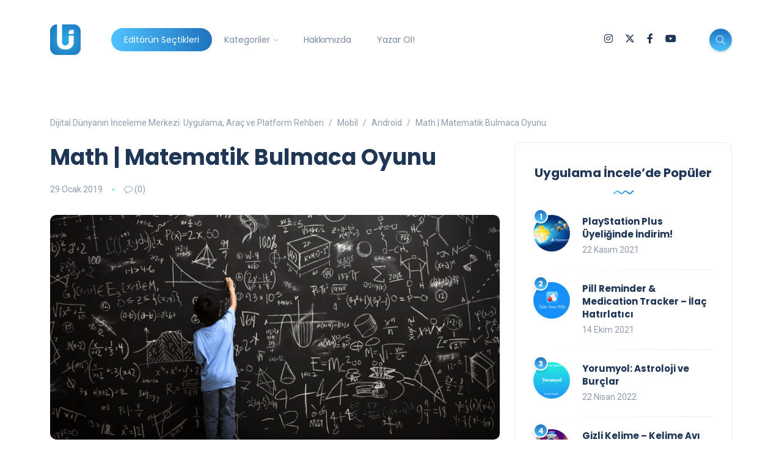

--- FILE ---
content_type: text/html; charset=UTF-8
request_url: https://uygulamaincele.com/math-matematik-bulmaca-oyunu/
body_size: 22619
content:
<!DOCTYPE html>
<html dir="ltr" lang="tr" prefix="og: https://ogp.me/ns#">
<head>
	<meta charset="UTF-8">
    <meta name="viewport" content="width=device-width, initial-scale=1.0">
    <meta http-equiv="X-UA-Compatible" content="IE=edge">
    <link rel="profile" href="http://gmpg.org/xfn/11" />
    <link rel="pingback" href="https://uygulamaincele.com/xmlrpc.php" />
    <title>Math | Matematik Bulmaca Oyunu | Dijital Dünyanın İnceleme Merkezi: Uygulama, Araç ve Platform Rehberi</title>
	<style>img:is([sizes="auto" i], [sizes^="auto," i]) { contain-intrinsic-size: 3000px 1500px }</style>
	
		<!-- All in One SEO 4.8.5 - aioseo.com -->
	<meta name="description" content="Yarışırken eğlenebileceğiniz ve zihninizi çalıştırabileceğiniz harika bir uygulama Math | Matematik Bulmaca Oyunu. Detayları yazımızda bulabilirsiniz." />
	<meta name="robots" content="max-snippet:-1, max-image-preview:large, max-video-preview:-1" />
	<meta name="author" content="Gökhan Gökova"/>
	<meta name="google-site-verification" content="C15FmO-P3YtH360hCky1bKlAl3IDOCefBV-SVo6CrPs" />
	<meta name="keywords" content="math | matematik bulmaca oyunu,matematik bulmaca oyunu,matematik bulmaca oyunu indir,matematik bulmaca oyunu yükle,matematik bulmaca oyunu ios,matematik bulmaca oyunu app,matematik bulmaca oyunu apk,matematik bulmaca oyunu ücretsiz,matematik bulmaca oyunu uygulama incele,bulmaca oyunu apk,bulmaca oyunu app,bulmaca oyunu ios,bulmaca oyunu ücretsiz,bulmaca oyunu play store,bulmaca oyunu oyna,bulmaca oyunu indir,bulmaca oyunu uygulama incele,uygulama incele,android,editörün seçtikleri,eğlence,mobil" />
	<link rel="canonical" href="https://uygulamaincele.com/math-matematik-bulmaca-oyunu/" />
	<meta name="generator" content="All in One SEO (AIOSEO) 4.8.5" />
		<meta property="og:locale" content="tr_TR" />
		<meta property="og:site_name" content="Mobil Uygulama İncelemeleri" />
		<meta property="og:type" content="blog" />
		<meta property="og:title" content="Math | Matematik Bulmaca Oyunu" />
		<meta property="og:description" content="Yarışırken eğlenebileceğiniz ve zihninizi çalıştırabileceğiniz harika bir uygulama Math | Matematik Bulmaca Oyunu. Detayları yazımızda bulabilirsiniz." />
		<meta property="og:url" content="https://uygulamaincele.com/math-matematik-bulmaca-oyunu/" />
		<meta property="og:image" content="https://uygulamaincele.com/wp-content/uploads/2019/01/Math-Matematik-Bulmaca-Oyunu.jpg" />
		<meta property="og:image:secure_url" content="https://uygulamaincele.com/wp-content/uploads/2019/01/Math-Matematik-Bulmaca-Oyunu.jpg" />
		<meta property="og:image:width" content="2000" />
		<meta property="og:image:height" content="1000" />
		<meta name="twitter:card" content="summary_large_image" />
		<meta name="twitter:site" content="@appincele" />
		<meta name="twitter:title" content="Math | Matematik Bulmaca Oyunu" />
		<meta name="twitter:description" content="Yarışırken eğlenebileceğiniz ve zihninizi çalıştırabileceğiniz harika bir uygulama Math | Matematik Bulmaca Oyunu. Detayları yazımızda bulabilirsiniz." />
		<meta name="twitter:image" content="https://uygulamaincele.com/wp-content/uploads/2019/01/Math-Matematik-Bulmaca-Oyunu.jpg" />
		<script type="application/ld+json" class="aioseo-schema">
			{"@context":"https:\/\/schema.org","@graph":[{"@type":"Article","@id":"https:\/\/uygulamaincele.com\/math-matematik-bulmaca-oyunu\/#article","name":"Math | Matematik Bulmaca Oyunu | Dijital D\u00fcnyan\u0131n \u0130nceleme Merkezi: Uygulama, Ara\u00e7 ve Platform Rehberi","headline":"Math | Matematik Bulmaca Oyunu","author":{"@id":"https:\/\/uygulamaincele.com\/author\/gokhangokova\/#author"},"publisher":{"@id":"https:\/\/uygulamaincele.com\/#person"},"image":{"@type":"ImageObject","url":"https:\/\/i0.wp.com\/uygulamaincele.com\/wp-content\/uploads\/2019\/01\/Math-Matematik-Bulmaca-Oyunu.jpg?fit=2000%2C1000&ssl=1","width":2000,"height":1000,"caption":"Math Matematik Bulmaca Oyunu"},"datePublished":"2019-01-29T11:00:43+03:00","dateModified":"2019-01-29T09:09:55+03:00","inLanguage":"tr-TR","mainEntityOfPage":{"@id":"https:\/\/uygulamaincele.com\/math-matematik-bulmaca-oyunu\/#webpage"},"isPartOf":{"@id":"https:\/\/uygulamaincele.com\/math-matematik-bulmaca-oyunu\/#webpage"},"articleSection":"Android, Edit\u00f6r\u00fcn Se\u00e7tikleri, E\u011flence, Mobil, bulmaca oyunu apk, bulmaca oyunu app, bulmaca oyunu indir, bulmaca oyunu ios, bulmaca oyunu oyna, bulmaca oyunu play store, bulmaca oyunu \u00fccretsiz, bulmaca oyunu uygulama incele, matematik bulmaca oyunu, matematik bulmaca oyunu apk, matematik bulmaca oyunu app, matematik bulmaca oyunu indir, matematik bulmaca oyunu ios, matematik bulmaca oyunu \u00fccretsiz, matematik bulmaca oyunu uygulama incele, matematik bulmaca oyunu y\u00fckle, Math | Matematik Bulmaca Oyunu, uygulama incele"},{"@type":"BreadcrumbList","@id":"https:\/\/uygulamaincele.com\/math-matematik-bulmaca-oyunu\/#breadcrumblist","itemListElement":[{"@type":"ListItem","@id":"https:\/\/uygulamaincele.com#listItem","position":1,"name":"Ev","item":"https:\/\/uygulamaincele.com","nextItem":{"@type":"ListItem","@id":"https:\/\/uygulamaincele.com\/kategori\/mobile\/#listItem","name":"Mobil"}},{"@type":"ListItem","@id":"https:\/\/uygulamaincele.com\/kategori\/mobile\/#listItem","position":2,"name":"Mobil","item":"https:\/\/uygulamaincele.com\/kategori\/mobile\/","nextItem":{"@type":"ListItem","@id":"https:\/\/uygulamaincele.com\/kategori\/mobile\/android\/#listItem","name":"Android"},"previousItem":{"@type":"ListItem","@id":"https:\/\/uygulamaincele.com#listItem","name":"Ev"}},{"@type":"ListItem","@id":"https:\/\/uygulamaincele.com\/kategori\/mobile\/android\/#listItem","position":3,"name":"Android","item":"https:\/\/uygulamaincele.com\/kategori\/mobile\/android\/","nextItem":{"@type":"ListItem","@id":"https:\/\/uygulamaincele.com\/math-matematik-bulmaca-oyunu\/#listItem","name":"Math | Matematik Bulmaca Oyunu"},"previousItem":{"@type":"ListItem","@id":"https:\/\/uygulamaincele.com\/kategori\/mobile\/#listItem","name":"Mobil"}},{"@type":"ListItem","@id":"https:\/\/uygulamaincele.com\/math-matematik-bulmaca-oyunu\/#listItem","position":4,"name":"Math | Matematik Bulmaca Oyunu","previousItem":{"@type":"ListItem","@id":"https:\/\/uygulamaincele.com\/kategori\/mobile\/android\/#listItem","name":"Android"}}]},{"@type":"Person","@id":"https:\/\/uygulamaincele.com\/#person","name":"G\u00f6khan G\u00f6kova","sameAs":["https:\/\/www.facebook.com\/gokhan.gokova"]},{"@type":"Person","@id":"https:\/\/uygulamaincele.com\/author\/gokhangokova\/#author","url":"https:\/\/uygulamaincele.com\/author\/gokhangokova\/","name":"G\u00f6khan G\u00f6kova","sameAs":["https:\/\/www.facebook.com\/gokhan.gokova"]},{"@type":"WebPage","@id":"https:\/\/uygulamaincele.com\/math-matematik-bulmaca-oyunu\/#webpage","url":"https:\/\/uygulamaincele.com\/math-matematik-bulmaca-oyunu\/","name":"Math | Matematik Bulmaca Oyunu | Dijital D\u00fcnyan\u0131n \u0130nceleme Merkezi: Uygulama, Ara\u00e7 ve Platform Rehberi","description":"Yar\u0131\u015f\u0131rken e\u011flenebilece\u011finiz ve zihninizi \u00e7al\u0131\u015ft\u0131rabilece\u011finiz harika bir uygulama Math | Matematik Bulmaca Oyunu. Detaylar\u0131 yaz\u0131m\u0131zda bulabilirsiniz.","inLanguage":"tr-TR","isPartOf":{"@id":"https:\/\/uygulamaincele.com\/#website"},"breadcrumb":{"@id":"https:\/\/uygulamaincele.com\/math-matematik-bulmaca-oyunu\/#breadcrumblist"},"author":{"@id":"https:\/\/uygulamaincele.com\/author\/gokhangokova\/#author"},"creator":{"@id":"https:\/\/uygulamaincele.com\/author\/gokhangokova\/#author"},"image":{"@type":"ImageObject","url":"https:\/\/i0.wp.com\/uygulamaincele.com\/wp-content\/uploads\/2019\/01\/Math-Matematik-Bulmaca-Oyunu.jpg?fit=2000%2C1000&ssl=1","@id":"https:\/\/uygulamaincele.com\/math-matematik-bulmaca-oyunu\/#mainImage","width":2000,"height":1000,"caption":"Math Matematik Bulmaca Oyunu"},"primaryImageOfPage":{"@id":"https:\/\/uygulamaincele.com\/math-matematik-bulmaca-oyunu\/#mainImage"},"datePublished":"2019-01-29T11:00:43+03:00","dateModified":"2019-01-29T09:09:55+03:00"},{"@type":"WebSite","@id":"https:\/\/uygulamaincele.com\/#website","url":"https:\/\/uygulamaincele.com\/","name":"Dijital D\u00fcnyan\u0131n \u0130nceleme Merkezi: Uygulama, Ara\u00e7 ve Platform Rehberi","description":"Yaln\u0131zca Uygulama De\u011fil, Dijital Deneyimin Tamam\u0131.","inLanguage":"tr-TR","publisher":{"@id":"https:\/\/uygulamaincele.com\/#person"}}]}
		</script>
		<!-- All in One SEO -->

<!-- Jetpack Site Verification Tags -->
<meta name="google-site-verification" content="xS7YrBtuebbkszrhhAftSwv6Ooa5qLjTdhpFNXzpOWI" />
<meta name="yandex-verification" content="1f251a9d1b77df4e" />
<link rel='dns-prefetch' href='//www.googletagmanager.com' />
<link rel='dns-prefetch' href='//stats.wp.com' />
<link rel='dns-prefetch' href='//fonts.googleapis.com' />
<link rel='dns-prefetch' href='//v0.wordpress.com' />
<link rel='preconnect' href='//c0.wp.com' />
<link rel='preconnect' href='//i0.wp.com' />
<link rel="alternate" type="application/rss+xml" title="Dijital Dünyanın İnceleme Merkezi: Uygulama, Araç ve Platform Rehberi &raquo; akışı" href="https://uygulamaincele.com/feed/" />
<link rel="alternate" type="application/rss+xml" title="Dijital Dünyanın İnceleme Merkezi: Uygulama, Araç ve Platform Rehberi &raquo; yorum akışı" href="https://uygulamaincele.com/comments/feed/" />
<link rel="alternate" type="application/rss+xml" title="Dijital Dünyanın İnceleme Merkezi: Uygulama, Araç ve Platform Rehberi &raquo; Math | Matematik Bulmaca Oyunu yorum akışı" href="https://uygulamaincele.com/math-matematik-bulmaca-oyunu/feed/" />
<script>
window._wpemojiSettings = {"baseUrl":"https:\/\/s.w.org\/images\/core\/emoji\/16.0.1\/72x72\/","ext":".png","svgUrl":"https:\/\/s.w.org\/images\/core\/emoji\/16.0.1\/svg\/","svgExt":".svg","source":{"concatemoji":"https:\/\/uygulamaincele.com\/wp-includes\/js\/wp-emoji-release.min.js?ver=6.8.3"}};
/*! This file is auto-generated */
!function(s,n){var o,i,e;function c(e){try{var t={supportTests:e,timestamp:(new Date).valueOf()};sessionStorage.setItem(o,JSON.stringify(t))}catch(e){}}function p(e,t,n){e.clearRect(0,0,e.canvas.width,e.canvas.height),e.fillText(t,0,0);var t=new Uint32Array(e.getImageData(0,0,e.canvas.width,e.canvas.height).data),a=(e.clearRect(0,0,e.canvas.width,e.canvas.height),e.fillText(n,0,0),new Uint32Array(e.getImageData(0,0,e.canvas.width,e.canvas.height).data));return t.every(function(e,t){return e===a[t]})}function u(e,t){e.clearRect(0,0,e.canvas.width,e.canvas.height),e.fillText(t,0,0);for(var n=e.getImageData(16,16,1,1),a=0;a<n.data.length;a++)if(0!==n.data[a])return!1;return!0}function f(e,t,n,a){switch(t){case"flag":return n(e,"\ud83c\udff3\ufe0f\u200d\u26a7\ufe0f","\ud83c\udff3\ufe0f\u200b\u26a7\ufe0f")?!1:!n(e,"\ud83c\udde8\ud83c\uddf6","\ud83c\udde8\u200b\ud83c\uddf6")&&!n(e,"\ud83c\udff4\udb40\udc67\udb40\udc62\udb40\udc65\udb40\udc6e\udb40\udc67\udb40\udc7f","\ud83c\udff4\u200b\udb40\udc67\u200b\udb40\udc62\u200b\udb40\udc65\u200b\udb40\udc6e\u200b\udb40\udc67\u200b\udb40\udc7f");case"emoji":return!a(e,"\ud83e\udedf")}return!1}function g(e,t,n,a){var r="undefined"!=typeof WorkerGlobalScope&&self instanceof WorkerGlobalScope?new OffscreenCanvas(300,150):s.createElement("canvas"),o=r.getContext("2d",{willReadFrequently:!0}),i=(o.textBaseline="top",o.font="600 32px Arial",{});return e.forEach(function(e){i[e]=t(o,e,n,a)}),i}function t(e){var t=s.createElement("script");t.src=e,t.defer=!0,s.head.appendChild(t)}"undefined"!=typeof Promise&&(o="wpEmojiSettingsSupports",i=["flag","emoji"],n.supports={everything:!0,everythingExceptFlag:!0},e=new Promise(function(e){s.addEventListener("DOMContentLoaded",e,{once:!0})}),new Promise(function(t){var n=function(){try{var e=JSON.parse(sessionStorage.getItem(o));if("object"==typeof e&&"number"==typeof e.timestamp&&(new Date).valueOf()<e.timestamp+604800&&"object"==typeof e.supportTests)return e.supportTests}catch(e){}return null}();if(!n){if("undefined"!=typeof Worker&&"undefined"!=typeof OffscreenCanvas&&"undefined"!=typeof URL&&URL.createObjectURL&&"undefined"!=typeof Blob)try{var e="postMessage("+g.toString()+"("+[JSON.stringify(i),f.toString(),p.toString(),u.toString()].join(",")+"));",a=new Blob([e],{type:"text/javascript"}),r=new Worker(URL.createObjectURL(a),{name:"wpTestEmojiSupports"});return void(r.onmessage=function(e){c(n=e.data),r.terminate(),t(n)})}catch(e){}c(n=g(i,f,p,u))}t(n)}).then(function(e){for(var t in e)n.supports[t]=e[t],n.supports.everything=n.supports.everything&&n.supports[t],"flag"!==t&&(n.supports.everythingExceptFlag=n.supports.everythingExceptFlag&&n.supports[t]);n.supports.everythingExceptFlag=n.supports.everythingExceptFlag&&!n.supports.flag,n.DOMReady=!1,n.readyCallback=function(){n.DOMReady=!0}}).then(function(){return e}).then(function(){var e;n.supports.everything||(n.readyCallback(),(e=n.source||{}).concatemoji?t(e.concatemoji):e.wpemoji&&e.twemoji&&(t(e.twemoji),t(e.wpemoji)))}))}((window,document),window._wpemojiSettings);
</script>
<link rel='stylesheet' id='sbi_styles-css' href='https://uygulamaincele.com/wp-content/plugins/instagram-feed/css/sbi-styles.min.css?ver=6.9.1' media='all' />
<style id='wp-emoji-styles-inline-css'>

	img.wp-smiley, img.emoji {
		display: inline !important;
		border: none !important;
		box-shadow: none !important;
		height: 1em !important;
		width: 1em !important;
		margin: 0 0.07em !important;
		vertical-align: -0.1em !important;
		background: none !important;
		padding: 0 !important;
	}
</style>
<link rel='stylesheet' id='wp-block-library-css' href='https://c0.wp.com/c/6.8.3/wp-includes/css/dist/block-library/style.min.css' media='all' />
<style id='wp-block-library-theme-inline-css'>
.wp-block-audio :where(figcaption){color:#555;font-size:13px;text-align:center}.is-dark-theme .wp-block-audio :where(figcaption){color:#ffffffa6}.wp-block-audio{margin:0 0 1em}.wp-block-code{border:1px solid #ccc;border-radius:4px;font-family:Menlo,Consolas,monaco,monospace;padding:.8em 1em}.wp-block-embed :where(figcaption){color:#555;font-size:13px;text-align:center}.is-dark-theme .wp-block-embed :where(figcaption){color:#ffffffa6}.wp-block-embed{margin:0 0 1em}.blocks-gallery-caption{color:#555;font-size:13px;text-align:center}.is-dark-theme .blocks-gallery-caption{color:#ffffffa6}:root :where(.wp-block-image figcaption){color:#555;font-size:13px;text-align:center}.is-dark-theme :root :where(.wp-block-image figcaption){color:#ffffffa6}.wp-block-image{margin:0 0 1em}.wp-block-pullquote{border-bottom:4px solid;border-top:4px solid;color:currentColor;margin-bottom:1.75em}.wp-block-pullquote cite,.wp-block-pullquote footer,.wp-block-pullquote__citation{color:currentColor;font-size:.8125em;font-style:normal;text-transform:uppercase}.wp-block-quote{border-left:.25em solid;margin:0 0 1.75em;padding-left:1em}.wp-block-quote cite,.wp-block-quote footer{color:currentColor;font-size:.8125em;font-style:normal;position:relative}.wp-block-quote:where(.has-text-align-right){border-left:none;border-right:.25em solid;padding-left:0;padding-right:1em}.wp-block-quote:where(.has-text-align-center){border:none;padding-left:0}.wp-block-quote.is-large,.wp-block-quote.is-style-large,.wp-block-quote:where(.is-style-plain){border:none}.wp-block-search .wp-block-search__label{font-weight:700}.wp-block-search__button{border:1px solid #ccc;padding:.375em .625em}:where(.wp-block-group.has-background){padding:1.25em 2.375em}.wp-block-separator.has-css-opacity{opacity:.4}.wp-block-separator{border:none;border-bottom:2px solid;margin-left:auto;margin-right:auto}.wp-block-separator.has-alpha-channel-opacity{opacity:1}.wp-block-separator:not(.is-style-wide):not(.is-style-dots){width:100px}.wp-block-separator.has-background:not(.is-style-dots){border-bottom:none;height:1px}.wp-block-separator.has-background:not(.is-style-wide):not(.is-style-dots){height:2px}.wp-block-table{margin:0 0 1em}.wp-block-table td,.wp-block-table th{word-break:normal}.wp-block-table :where(figcaption){color:#555;font-size:13px;text-align:center}.is-dark-theme .wp-block-table :where(figcaption){color:#ffffffa6}.wp-block-video :where(figcaption){color:#555;font-size:13px;text-align:center}.is-dark-theme .wp-block-video :where(figcaption){color:#ffffffa6}.wp-block-video{margin:0 0 1em}:root :where(.wp-block-template-part.has-background){margin-bottom:0;margin-top:0;padding:1.25em 2.375em}
</style>
<style id='classic-theme-styles-inline-css'>
/*! This file is auto-generated */
.wp-block-button__link{color:#fff;background-color:#32373c;border-radius:9999px;box-shadow:none;text-decoration:none;padding:calc(.667em + 2px) calc(1.333em + 2px);font-size:1.125em}.wp-block-file__button{background:#32373c;color:#fff;text-decoration:none}
</style>
<link rel='stylesheet' id='mediaelement-css' href='https://c0.wp.com/c/6.8.3/wp-includes/js/mediaelement/mediaelementplayer-legacy.min.css' media='all' />
<link rel='stylesheet' id='wp-mediaelement-css' href='https://c0.wp.com/c/6.8.3/wp-includes/js/mediaelement/wp-mediaelement.min.css' media='all' />
<style id='jetpack-sharing-buttons-style-inline-css'>
.jetpack-sharing-buttons__services-list{display:flex;flex-direction:row;flex-wrap:wrap;gap:0;list-style-type:none;margin:5px;padding:0}.jetpack-sharing-buttons__services-list.has-small-icon-size{font-size:12px}.jetpack-sharing-buttons__services-list.has-normal-icon-size{font-size:16px}.jetpack-sharing-buttons__services-list.has-large-icon-size{font-size:24px}.jetpack-sharing-buttons__services-list.has-huge-icon-size{font-size:36px}@media print{.jetpack-sharing-buttons__services-list{display:none!important}}.editor-styles-wrapper .wp-block-jetpack-sharing-buttons{gap:0;padding-inline-start:0}ul.jetpack-sharing-buttons__services-list.has-background{padding:1.25em 2.375em}
</style>
<style id='global-styles-inline-css'>
:root{--wp--preset--aspect-ratio--square: 1;--wp--preset--aspect-ratio--4-3: 4/3;--wp--preset--aspect-ratio--3-4: 3/4;--wp--preset--aspect-ratio--3-2: 3/2;--wp--preset--aspect-ratio--2-3: 2/3;--wp--preset--aspect-ratio--16-9: 16/9;--wp--preset--aspect-ratio--9-16: 9/16;--wp--preset--color--black: #000000;--wp--preset--color--cyan-bluish-gray: #abb8c3;--wp--preset--color--white: #ffffff;--wp--preset--color--pale-pink: #f78da7;--wp--preset--color--vivid-red: #cf2e2e;--wp--preset--color--luminous-vivid-orange: #ff6900;--wp--preset--color--luminous-vivid-amber: #fcb900;--wp--preset--color--light-green-cyan: #7bdcb5;--wp--preset--color--vivid-green-cyan: #00d084;--wp--preset--color--pale-cyan-blue: #8ed1fc;--wp--preset--color--vivid-cyan-blue: #0693e3;--wp--preset--color--vivid-purple: #9b51e0;--wp--preset--gradient--vivid-cyan-blue-to-vivid-purple: linear-gradient(135deg,rgba(6,147,227,1) 0%,rgb(155,81,224) 100%);--wp--preset--gradient--light-green-cyan-to-vivid-green-cyan: linear-gradient(135deg,rgb(122,220,180) 0%,rgb(0,208,130) 100%);--wp--preset--gradient--luminous-vivid-amber-to-luminous-vivid-orange: linear-gradient(135deg,rgba(252,185,0,1) 0%,rgba(255,105,0,1) 100%);--wp--preset--gradient--luminous-vivid-orange-to-vivid-red: linear-gradient(135deg,rgba(255,105,0,1) 0%,rgb(207,46,46) 100%);--wp--preset--gradient--very-light-gray-to-cyan-bluish-gray: linear-gradient(135deg,rgb(238,238,238) 0%,rgb(169,184,195) 100%);--wp--preset--gradient--cool-to-warm-spectrum: linear-gradient(135deg,rgb(74,234,220) 0%,rgb(151,120,209) 20%,rgb(207,42,186) 40%,rgb(238,44,130) 60%,rgb(251,105,98) 80%,rgb(254,248,76) 100%);--wp--preset--gradient--blush-light-purple: linear-gradient(135deg,rgb(255,206,236) 0%,rgb(152,150,240) 100%);--wp--preset--gradient--blush-bordeaux: linear-gradient(135deg,rgb(254,205,165) 0%,rgb(254,45,45) 50%,rgb(107,0,62) 100%);--wp--preset--gradient--luminous-dusk: linear-gradient(135deg,rgb(255,203,112) 0%,rgb(199,81,192) 50%,rgb(65,88,208) 100%);--wp--preset--gradient--pale-ocean: linear-gradient(135deg,rgb(255,245,203) 0%,rgb(182,227,212) 50%,rgb(51,167,181) 100%);--wp--preset--gradient--electric-grass: linear-gradient(135deg,rgb(202,248,128) 0%,rgb(113,206,126) 100%);--wp--preset--gradient--midnight: linear-gradient(135deg,rgb(2,3,129) 0%,rgb(40,116,252) 100%);--wp--preset--font-size--small: 13px;--wp--preset--font-size--medium: 20px;--wp--preset--font-size--large: 36px;--wp--preset--font-size--x-large: 42px;--wp--preset--spacing--20: 0.44rem;--wp--preset--spacing--30: 0.67rem;--wp--preset--spacing--40: 1rem;--wp--preset--spacing--50: 1.5rem;--wp--preset--spacing--60: 2.25rem;--wp--preset--spacing--70: 3.38rem;--wp--preset--spacing--80: 5.06rem;--wp--preset--shadow--natural: 6px 6px 9px rgba(0, 0, 0, 0.2);--wp--preset--shadow--deep: 12px 12px 50px rgba(0, 0, 0, 0.4);--wp--preset--shadow--sharp: 6px 6px 0px rgba(0, 0, 0, 0.2);--wp--preset--shadow--outlined: 6px 6px 0px -3px rgba(255, 255, 255, 1), 6px 6px rgba(0, 0, 0, 1);--wp--preset--shadow--crisp: 6px 6px 0px rgba(0, 0, 0, 1);}:where(.is-layout-flex){gap: 0.5em;}:where(.is-layout-grid){gap: 0.5em;}body .is-layout-flex{display: flex;}.is-layout-flex{flex-wrap: wrap;align-items: center;}.is-layout-flex > :is(*, div){margin: 0;}body .is-layout-grid{display: grid;}.is-layout-grid > :is(*, div){margin: 0;}:where(.wp-block-columns.is-layout-flex){gap: 2em;}:where(.wp-block-columns.is-layout-grid){gap: 2em;}:where(.wp-block-post-template.is-layout-flex){gap: 1.25em;}:where(.wp-block-post-template.is-layout-grid){gap: 1.25em;}.has-black-color{color: var(--wp--preset--color--black) !important;}.has-cyan-bluish-gray-color{color: var(--wp--preset--color--cyan-bluish-gray) !important;}.has-white-color{color: var(--wp--preset--color--white) !important;}.has-pale-pink-color{color: var(--wp--preset--color--pale-pink) !important;}.has-vivid-red-color{color: var(--wp--preset--color--vivid-red) !important;}.has-luminous-vivid-orange-color{color: var(--wp--preset--color--luminous-vivid-orange) !important;}.has-luminous-vivid-amber-color{color: var(--wp--preset--color--luminous-vivid-amber) !important;}.has-light-green-cyan-color{color: var(--wp--preset--color--light-green-cyan) !important;}.has-vivid-green-cyan-color{color: var(--wp--preset--color--vivid-green-cyan) !important;}.has-pale-cyan-blue-color{color: var(--wp--preset--color--pale-cyan-blue) !important;}.has-vivid-cyan-blue-color{color: var(--wp--preset--color--vivid-cyan-blue) !important;}.has-vivid-purple-color{color: var(--wp--preset--color--vivid-purple) !important;}.has-black-background-color{background-color: var(--wp--preset--color--black) !important;}.has-cyan-bluish-gray-background-color{background-color: var(--wp--preset--color--cyan-bluish-gray) !important;}.has-white-background-color{background-color: var(--wp--preset--color--white) !important;}.has-pale-pink-background-color{background-color: var(--wp--preset--color--pale-pink) !important;}.has-vivid-red-background-color{background-color: var(--wp--preset--color--vivid-red) !important;}.has-luminous-vivid-orange-background-color{background-color: var(--wp--preset--color--luminous-vivid-orange) !important;}.has-luminous-vivid-amber-background-color{background-color: var(--wp--preset--color--luminous-vivid-amber) !important;}.has-light-green-cyan-background-color{background-color: var(--wp--preset--color--light-green-cyan) !important;}.has-vivid-green-cyan-background-color{background-color: var(--wp--preset--color--vivid-green-cyan) !important;}.has-pale-cyan-blue-background-color{background-color: var(--wp--preset--color--pale-cyan-blue) !important;}.has-vivid-cyan-blue-background-color{background-color: var(--wp--preset--color--vivid-cyan-blue) !important;}.has-vivid-purple-background-color{background-color: var(--wp--preset--color--vivid-purple) !important;}.has-black-border-color{border-color: var(--wp--preset--color--black) !important;}.has-cyan-bluish-gray-border-color{border-color: var(--wp--preset--color--cyan-bluish-gray) !important;}.has-white-border-color{border-color: var(--wp--preset--color--white) !important;}.has-pale-pink-border-color{border-color: var(--wp--preset--color--pale-pink) !important;}.has-vivid-red-border-color{border-color: var(--wp--preset--color--vivid-red) !important;}.has-luminous-vivid-orange-border-color{border-color: var(--wp--preset--color--luminous-vivid-orange) !important;}.has-luminous-vivid-amber-border-color{border-color: var(--wp--preset--color--luminous-vivid-amber) !important;}.has-light-green-cyan-border-color{border-color: var(--wp--preset--color--light-green-cyan) !important;}.has-vivid-green-cyan-border-color{border-color: var(--wp--preset--color--vivid-green-cyan) !important;}.has-pale-cyan-blue-border-color{border-color: var(--wp--preset--color--pale-cyan-blue) !important;}.has-vivid-cyan-blue-border-color{border-color: var(--wp--preset--color--vivid-cyan-blue) !important;}.has-vivid-purple-border-color{border-color: var(--wp--preset--color--vivid-purple) !important;}.has-vivid-cyan-blue-to-vivid-purple-gradient-background{background: var(--wp--preset--gradient--vivid-cyan-blue-to-vivid-purple) !important;}.has-light-green-cyan-to-vivid-green-cyan-gradient-background{background: var(--wp--preset--gradient--light-green-cyan-to-vivid-green-cyan) !important;}.has-luminous-vivid-amber-to-luminous-vivid-orange-gradient-background{background: var(--wp--preset--gradient--luminous-vivid-amber-to-luminous-vivid-orange) !important;}.has-luminous-vivid-orange-to-vivid-red-gradient-background{background: var(--wp--preset--gradient--luminous-vivid-orange-to-vivid-red) !important;}.has-very-light-gray-to-cyan-bluish-gray-gradient-background{background: var(--wp--preset--gradient--very-light-gray-to-cyan-bluish-gray) !important;}.has-cool-to-warm-spectrum-gradient-background{background: var(--wp--preset--gradient--cool-to-warm-spectrum) !important;}.has-blush-light-purple-gradient-background{background: var(--wp--preset--gradient--blush-light-purple) !important;}.has-blush-bordeaux-gradient-background{background: var(--wp--preset--gradient--blush-bordeaux) !important;}.has-luminous-dusk-gradient-background{background: var(--wp--preset--gradient--luminous-dusk) !important;}.has-pale-ocean-gradient-background{background: var(--wp--preset--gradient--pale-ocean) !important;}.has-electric-grass-gradient-background{background: var(--wp--preset--gradient--electric-grass) !important;}.has-midnight-gradient-background{background: var(--wp--preset--gradient--midnight) !important;}.has-small-font-size{font-size: var(--wp--preset--font-size--small) !important;}.has-medium-font-size{font-size: var(--wp--preset--font-size--medium) !important;}.has-large-font-size{font-size: var(--wp--preset--font-size--large) !important;}.has-x-large-font-size{font-size: var(--wp--preset--font-size--x-large) !important;}
:where(.wp-block-post-template.is-layout-flex){gap: 1.25em;}:where(.wp-block-post-template.is-layout-grid){gap: 1.25em;}
:where(.wp-block-columns.is-layout-flex){gap: 2em;}:where(.wp-block-columns.is-layout-grid){gap: 2em;}
:root :where(.wp-block-pullquote){font-size: 1.5em;line-height: 1.6;}
</style>
<link rel='stylesheet' id='contact-form-7-css' href='https://uygulamaincele.com/wp-content/plugins/contact-form-7/includes/css/styles.css?ver=6.1' media='all' />
<link rel='stylesheet' id='spacexchimp_p013-bootstrap-tooltip-css-css' href='https://uygulamaincele.com/wp-content/plugins/rss-feed-icon/inc/lib/bootstrap-tooltip/bootstrap-tooltip.css?ver=2.46' media='all' />
<link rel='stylesheet' id='spacexchimp_p013-frontend-css-css' href='https://uygulamaincele.com/wp-content/plugins/rss-feed-icon/inc/css/frontend.css?ver=2.46' media='all' />
<style id='spacexchimp_p013-frontend-css-inline-css'>

                    .RssFeedIcon {

                    }
                    .RssFeedIcon img {
                        width: 60px !important;
                        height: 60px !important;
                    }
                  
</style>
<link rel='stylesheet' id='bootstrap-css' href='https://uygulamaincele.com/wp-content/themes/katen/css/bootstrap.min.css?ver=6.8.3' media='all' />
<link rel='stylesheet' id='font-awesome-6-css' href='https://uygulamaincele.com/wp-content/themes/katen/css/fontawesome.min.css?ver=6.8.3' media='all' />
<link rel='stylesheet' id='font-awesome-brands-css' href='https://uygulamaincele.com/wp-content/themes/katen/css/brands.min.css?ver=6.8.3' media='all' />
<link rel='stylesheet' id='font-awesome-solid-css' href='https://uygulamaincele.com/wp-content/themes/katen/css/solid.min.css?ver=6.8.3' media='all' />
<link rel='stylesheet' id='simple-line-icons-css' href='https://uygulamaincele.com/wp-content/themes/katen/css/simple-line-icons.css?ver=6.8.3' media='all' />
<link rel='stylesheet' id='slick-css' href='https://uygulamaincele.com/wp-content/themes/katen/css/slick.css?ver=6.8.3' media='all' />
<link rel='stylesheet' id='katen-default-style-css' href='https://uygulamaincele.com/wp-content/themes/katen/css/style.css?ver=6.8.3' media='all' />
<link rel='stylesheet' id='katen-style-css' href='https://uygulamaincele.com/wp-content/themes/katen/style.css?ver=6.8.3' media='all' />
<link rel='stylesheet' id='katen-primary-font-css' href='//fonts.googleapis.com/css2?family=Poppins%3Aital%2Cwght%400%2C300%3B0%2C400%3B0%2C500%3B0%2C600%3B0%2C700%3B1%2C300%3B1%2C400%3B1%2C500%3B1%2C600%3B1%2C700&#038;display=swap&#038;ver=1.0.0' media='all' />
<link rel='stylesheet' id='katen-secondary-font-css' href='//fonts.googleapis.com/css2?family=Roboto%3Aital%2Cwght%400%2C300%3B0%2C400%3B0%2C500%3B0%2C700%3B1%2C300%3B1%2C400%3B1%2C500&#038;display=swap&#038;ver=1.0.0' media='all' />
<link rel='stylesheet' id='katen-theme-color-css' href='https://uygulamaincele.com/wp-content/themes/katen/css/custom_script.css?ver=6.8.3' media='all' />
<style id='katen-theme-color-inline-css'>

            ::selection {
              color: #FFF;
              background: #4fc3ff;
              /* WebKit/Blink Browsers */
            }
            
            ::-moz-selection {
              color: #FFF;
              background: #4fc3ff;
              /* Gecko Browsers */
            }
            .slick-prev:hover,
            .slick-next:hover
            {
              background: #4fc3ff;
            }

            .navbar-nav li .nav-link.active,
            .contact-item .icon,
            .slick-dots li.slick-active button:before,
            .woocommerce ul.products li.product .onsale,
            .woocommerce span.onsale,
            .reading-bar
            {
              background: #4fc3ff;
              background: -webkit-linear-gradient(left, #4fc3ff 0%, #1e73be 100%);
              background: linear-gradient(to right, #4fc3ff 0%, #1e73be 100%);
            }

            .wc-block-grid .wc-block-grid__product-onsale
            {
              background: #4fc3ff !important;
              background: -webkit-linear-gradient(left, #4fc3ff 0%, #1e73be 100%) !important;
              background: linear-gradient(to right, #4fc3ff 0%, #1e73be 100%) !important;
            }

            .post .category-badge,
            .btn-default, .wp-block-search button[type=submit], 
            .widget .searchform input[type=submit], 
            .comment-reply-link, 
            .post-password-form input[type=submit], 
            input[type=submit],
            .nav-pills .nav-link.active, 
            .nav-pills .show > .nav-link,
            .woocommerce #respond input#submit, 
            .woocommerce a.button, 
            .woocommerce button.button, 
            .woocommerce input.button,
            .woocommerce #respond input#submit:hover, 
            .woocommerce a.button:hover, 
            .woocommerce button.button:hover, 
            .woocommerce input.button:hover,
            .woocommerce div.product .woocommerce-tabs ul.tabs li.active,
            .wc-block-components-form .wc-block-components-text-input input:-webkit-autofill + label,
            .wc-block-components-form .wc-block-components-text-input.is-active label,
            .wc-block-components-text-input input:-webkit-autofill + label,
            .wc-block-components-text-input.is-active label,
            body:not(.woocommerce-block-theme-has-button-styles) .wc-block-components-button:not(.is-link),
            .wp-block-button__link 
            {
              background: #4fc3ff;
              background: -webkit-linear-gradient(left, #4fc3ff 0%, #1e73be 51%, #4fc3ff 100%);
              background: linear-gradient(to right, #4fc3ff 0%, #1e73be 51%, #4fc3ff 100%);
              background-size: 200% auto;
            }

            .icon-button,
            .page-item .page-numbers.current,
            .page-numbers:hover,
            .comments-pagination .page-numbers.current,
            .page-links li,
            .page-links li:hover,
            .page-links a li:hover,
            .woocommerce nav.woocommerce-pagination ul li a:focus, 
            .woocommerce nav.woocommerce-pagination ul li a:hover, 
            .woocommerce nav.woocommerce-pagination ul li span.current,
            .woocommerce .widget_product_search button.wp-element-button,
            .woocommerce .woocommerce-product-search button[type=submit]:not(:disabled),
            .woocommerce .woocommerce-product-search button:not(:disabled)
            {
              background: #1e73be;
              background: -webkit-linear-gradient(bottom, #1e73be 0%, #4fc3ff 51%, #1e73be 100%);
              background: linear-gradient(to top, #1e73be 0%, #4fc3ff 51%, #1e73be 100%);
              background-size: auto 200%;
            }

            .post .post-format,
            .post .post-format-sm,
            .post.post-list-sm .thumb .number,
            .post.post-list-sm.counter:before
            {
              background: #4fc3ff;
              background: -webkit-linear-gradient(bottom, #4fc3ff 0%, #1e73be 100%);
              background: linear-gradient(to top, #4fc3ff 0%, #1e73be 100%);
            }

            .book {
              --color: #4fc3ff;
            }

            a,
            header.dark .social-icons li a:hover,
            .text-logo .dot,
            .dropdown-item:focus, .dropdown-item:hover,
            .dropdown-item.active, .dropdown-item:active,
            .canvas-menu .vertical-menu li.current-menu-item a,
            .canvas-menu .vertical-menu li .switch,
            .post .post-title a:hover,
            .post .meta a:hover,
            .post .post-bottom .more-button a:hover,
            .about-author .details h4.name a:hover,
            .comments li.comment .details h4.name a:hover,
            .comments li.trackback .details h4.name a:hover,
            .comments li.pingback .details h4.name a:hover,
            .widget ul.list li a:before,
            .widget ul.list li a:hover,
            .tags a:hover,
            .tagcloud a:hover,
            .wp-block-tag-cloud a:hover,
            .btn-simple:hover,
            .btn-light:hover,
            .breadcrumb li a:hover,
            #return-to-top:hover,
            .social-icons a:hover,
            .slick-custom-buttons:hover,
            .widget ul li a:hover,
            .widget_categories ul li a:before,
            .widget_archive ul li a:before,
            .widget_meta ul li a:before,
            .widget_pages ul li a:before,
            .widget_recent_entries ul li a:before,
            .widget_nav_menu ul li a:before,
            .widget_block ul li a:before,
            .wp-block-calendar tfoot a,
            .wp-block-archives-list li a:hover,
            .wp-block-archives-list li a:before,
            .woocommerce div.product p.price, 
            .woocommerce div.product span.price,
            .woocommerce-info::before,
            .woocommerce .woocommerce-MyAccount-navigation ul li a:hover,
            body.dark .post .post-title a:hover,
            body.dark .widget ul li a:hover,
            body.dark .social-icons a:hover
            {
                color: #4fc3ff;
            }

            {
                color: #4fc3ff !important;
            }

            .post .meta li:after,
            .woocommerce .widget_price_filter .ui-slider .ui-slider-range,
            .woocommerce .widget_price_filter .ui-slider .ui-slider-handle
            {
              background-color: #4fc3ff;
            }

            .tags a:hover,
            .tagcloud a:hover,
            .wp-block-tag-cloud a:hover,
            .btn-simple:hover,
            .form-control:focus, 
            .wp-block-search input[type=search]:focus, 
            .widget .searchform input[type=text]:focus, 
            .post-password-form input[type=password]:focus, 
            .comment-form-url input:focus,
            .comment-form-email input:focus,
            .comment-form-author input:focus,
            .comment-form-comment textarea:focus,
            #return-to-top:hover,
            .slick-custom-buttons:hover,
            body.dark #return-to-top:hover,
            body.dark .btn-simple:hover,
            body.dark .tags a:hover, 
            body.dark .tagcloud a:hover, 
            body.dark .wp-block-tag-cloud a:hover,
            body.dark .slick-custom-buttons:hover
            {
              border-color: #4fc3ff;
            }
            
            blockquote,
            .wp-block-quote,
            .wp-block-quote.is-large, .wp-block-quote.is-style-large
            {
              border-left-color: #4fc3ff;
            }

            .wp-block-quote.has-text-align-right 
            {
              border-right-color: #4fc3ff;
            }

            .woocommerce-error, .woocommerce-info, .woocommerce-message
            {
              border-top-color: #4fc3ff;
            }

            .lds-dual-ring:after {
              border-color: #4fc3ff transparent #4fc3ff transparent;
            }
            

            .slick-next:hover:before, .slick-next:focus:before, .slick-prev:hover:before, .slick-prev:focus:before {
                color: #1e73be;
            }
          
</style>
<script src="https://c0.wp.com/c/6.8.3/wp-includes/js/jquery/jquery.min.js" id="jquery-core-js"></script>
<script src="https://c0.wp.com/c/6.8.3/wp-includes/js/jquery/jquery-migrate.min.js" id="jquery-migrate-js"></script>
<script src="https://uygulamaincele.com/wp-content/plugins/rss-feed-icon/inc/lib/bootstrap-tooltip/bootstrap-tooltip.js?ver=2.46" id="spacexchimp_p013-bootstrap-tooltip-js-js"></script>
<script src="https://uygulamaincele.com/wp-content/plugins/rss-feed-icon/inc/js/frontend.js?ver=2.46" id="spacexchimp_p013-frontend-js-js"></script>

<!-- Site Kit tarafından eklenen Google etiketi (gtag.js) snippet&#039;i -->
<!-- Google Analytics snippet added by Site Kit -->
<script src="https://www.googletagmanager.com/gtag/js?id=GT-TW5DKGG" id="google_gtagjs-js" async></script>
<script id="google_gtagjs-js-after">
window.dataLayer = window.dataLayer || [];function gtag(){dataLayer.push(arguments);}
gtag("set","linker",{"domains":["uygulamaincele.com"]});
gtag("js", new Date());
gtag("set", "developer_id.dZTNiMT", true);
gtag("config", "GT-TW5DKGG");
 window._googlesitekit = window._googlesitekit || {}; window._googlesitekit.throttledEvents = []; window._googlesitekit.gtagEvent = (name, data) => { var key = JSON.stringify( { name, data } ); if ( !! window._googlesitekit.throttledEvents[ key ] ) { return; } window._googlesitekit.throttledEvents[ key ] = true; setTimeout( () => { delete window._googlesitekit.throttledEvents[ key ]; }, 5 ); gtag( "event", name, { ...data, event_source: "site-kit" } ); };
</script>
<link rel="https://api.w.org/" href="https://uygulamaincele.com/wp-json/" /><link rel="alternate" title="JSON" type="application/json" href="https://uygulamaincele.com/wp-json/wp/v2/posts/6166" /><link rel="EditURI" type="application/rsd+xml" title="RSD" href="https://uygulamaincele.com/xmlrpc.php?rsd" />
<meta name="generator" content="WordPress 6.8.3" />
<link rel='shortlink' href='https://wp.me/p76Ina-1Bs' />
<link rel="alternate" title="oEmbed (JSON)" type="application/json+oembed" href="https://uygulamaincele.com/wp-json/oembed/1.0/embed?url=https%3A%2F%2Fuygulamaincele.com%2Fmath-matematik-bulmaca-oyunu%2F" />
<link rel="alternate" title="oEmbed (XML)" type="text/xml+oembed" href="https://uygulamaincele.com/wp-json/oembed/1.0/embed?url=https%3A%2F%2Fuygulamaincele.com%2Fmath-matematik-bulmaca-oyunu%2F&#038;format=xml" />
<meta name="generator" content="Redux 4.5.7" /><meta name="generator" content="Site Kit by Google 1.170.0" />	<style>img#wpstats{display:none}</style>
		<meta name="google-site-verification" content="C15FmO-P3YtH360hCky1bKlAl3IDOCefBV-SVo6CrPs"><meta name="generator" content="Elementor 3.30.3; features: e_font_icon_svg, additional_custom_breakpoints, e_element_cache; settings: css_print_method-external, google_font-enabled, font_display-swap">

<!-- WordPress Facebook Integration Begin -->
<!-- Facebook Pixel Code -->
<script>
!function(f,b,e,v,n,t,s){if(f.fbq)return;n=f.fbq=function(){n.callMethod?
n.callMethod.apply(n,arguments):n.queue.push(arguments)};if(!f._fbq)f._fbq=n;
n.push=n;n.loaded=!0;n.version='2.0';n.queue=[];t=b.createElement(e);t.async=!0;
t.src=v;s=b.getElementsByTagName(e)[0];s.parentNode.insertBefore(t,s)}(window,
document,'script','https://connect.facebook.net/en_US/fbevents.js');
fbq('init', '585332578484383', {}, {
    "agent": "wordpress-6.8.3-1.7.5"
});

fbq('track', 'PageView', {
    "source": "wordpress",
    "version": "6.8.3",
    "pluginVersion": "1.7.5"
});

<!-- Support AJAX add to cart -->
if(typeof jQuery != 'undefined') {
  jQuery(document).ready(function($){
    jQuery('body').on('added_to_cart', function(event) {

      // Ajax action.
      $.get('?wc-ajax=fb_inject_add_to_cart_event', function(data) {
        $('head').append(data);
      });

    });
  });
}
<!-- End Support AJAX add to cart -->

</script>
<!-- DO NOT MODIFY -->
<!-- End Facebook Pixel Code -->
<!-- WordPress Facebook Integration end -->
      
<!-- Facebook Pixel Code -->
<noscript>
<img height="1" width="1" style="display:none"
src="https://www.facebook.com/tr?id=585332578484383&ev=PageView&noscript=1"/>
</noscript>
<!-- DO NOT MODIFY -->
<!-- End Facebook Pixel Code -->
    			<style>
				.e-con.e-parent:nth-of-type(n+4):not(.e-lazyloaded):not(.e-no-lazyload),
				.e-con.e-parent:nth-of-type(n+4):not(.e-lazyloaded):not(.e-no-lazyload) * {
					background-image: none !important;
				}
				@media screen and (max-height: 1024px) {
					.e-con.e-parent:nth-of-type(n+3):not(.e-lazyloaded):not(.e-no-lazyload),
					.e-con.e-parent:nth-of-type(n+3):not(.e-lazyloaded):not(.e-no-lazyload) * {
						background-image: none !important;
					}
				}
				@media screen and (max-height: 640px) {
					.e-con.e-parent:nth-of-type(n+2):not(.e-lazyloaded):not(.e-no-lazyload),
					.e-con.e-parent:nth-of-type(n+2):not(.e-lazyloaded):not(.e-no-lazyload) * {
						background-image: none !important;
					}
				}
			</style>
			<style id="kirki-inline-styles">header{background:#FFF;background-color:#FFF;background-repeat:repeat;background-position:center center;background-attachment:scroll;-webkit-background-size:cover;-moz-background-size:cover;-ms-background-size:cover;-o-background-size:cover;background-size:cover;}header:after{background-color:rgba(255, 255, 255, 0);}.single-post .main-content{margin-top:60px;}.single-cover:after{background-color:rgba(32, 54, 86, 0.6);}.main-content{margin-top:60px;}.author-page.about-author{margin-top:0px;margin-bottom:0px;}.page-header{background:#F1F8FF;background-color:#F1F8FF;background-repeat:repeat;background-position:center center;background-attachment:scroll;-webkit-background-size:cover;-moz-background-size:cover;-ms-background-size:cover;-o-background-size:cover;background-size:cover;}.page-header:after{background-color:rgba(255, 255, 255, 0);}.page-header h1{color:#203656;}</style>    
</head>

<body class="wp-singular post-template-default single single-post postid-6166 single-format-standard wp-theme-katen elementor-default elementor-kit-16541">


<div class="reading-bar-wrapper">
	<div class="reading-bar"></div>
</div>

<!-- search popup area -->
<div class="search-popup">
	<!-- close button -->
	<button type="button" class="btn-close " aria-label="Close"></button>
	<!-- content -->
	<div class="search-content">
		<div class="text-center">
			<h3 class="mb-4 mt-0">Kapatmak için ESC tuşuna basın</h3>
		</div>
		<!-- form -->
		<form class="d-flex search-form" method="get" action="https://uygulamaincele.com/">
			<input class="form-control me-2" placeholder="Aramak istediğin kelimeleri yaz ve enter&#039;a bas ..." type="text" name="s" id="search" value="" aria-label="Search">
			<button class="btn btn-default btn-lg" type="submit"><i class="icon-magnifier"></i></button>
		</form>
	</div>
</div>

<!-- canvas menu -->
<div class="canvas-menu d-flex align-items-end flex-column ">
	<!-- close button -->
	<button type="button" class="btn-close " aria-label="Close"></button>

	<!-- logo -->
	<div class="logo ">
		<a href="https://uygulamaincele.com/" class="navbar-brand logo-dark"><img src="https://uygulamaincele.com/wp-content/uploads/2016/03/uygulamaIncele_mobil_logo@2x-e1748009140202.png" alt="Dijital Dünyanın İnceleme Merkezi: Uygulama, Araç ve Platform Rehberi" width="50" height="50" /></a>	</div>

	<!-- menu -->
	<nav>
		<div class="menu-home-container"><ul id="primary-menu" class="vertical-menu"><li id="menu-item-4436" class="menu-item menu-item-type-taxonomy menu-item-object-category current-post-ancestor current-menu-parent current-post-parent menu-item-4436"><a href="https://uygulamaincele.com/kategori/editorun-sectikleri/">Editörün Seçtikleri</a></li>
<li id="menu-item-4434" class="menu-item menu-item-type-custom menu-item-object-custom menu-item-has-children menu-item-4434"><a>Kategoriler</a>
<ul class="sub-menu">
	<li id="menu-item-1795" class="menu-item menu-item-type-taxonomy menu-item-object-category menu-item-1795"><a href="https://uygulamaincele.com/kategori/alisveris/">Alışveriş</a></li>
	<li id="menu-item-1796" class="menu-item menu-item-type-taxonomy menu-item-object-category menu-item-1796"><a href="https://uygulamaincele.com/kategori/haber/">Haber</a></li>
	<li id="menu-item-4435" class="menu-item menu-item-type-taxonomy menu-item-object-category menu-item-4435"><a href="https://uygulamaincele.com/kategori/araclar/">Araçlar</a></li>
	<li id="menu-item-4437" class="menu-item menu-item-type-taxonomy menu-item-object-category menu-item-4437"><a href="https://uygulamaincele.com/kategori/egitim/">Eğitim</a></li>
	<li id="menu-item-4438" class="menu-item menu-item-type-taxonomy menu-item-object-category current-post-ancestor current-menu-parent current-post-parent menu-item-4438"><a href="https://uygulamaincele.com/kategori/eglence/">Eğlence</a></li>
	<li id="menu-item-4439" class="menu-item menu-item-type-taxonomy menu-item-object-category menu-item-4439"><a href="https://uygulamaincele.com/kategori/finans/">Finans</a></li>
	<li id="menu-item-1794" class="menu-item menu-item-type-taxonomy menu-item-object-category menu-item-1794"><a href="https://uygulamaincele.com/kategori/fotograf-ve-video/">Fotoğraf ve Video</a></li>
	<li id="menu-item-4440" class="menu-item menu-item-type-taxonomy menu-item-object-category menu-item-4440"><a href="https://uygulamaincele.com/kategori/futbol/">Futbol</a></li>
	<li id="menu-item-4441" class="menu-item menu-item-type-taxonomy menu-item-object-category menu-item-4441"><a href="https://uygulamaincele.com/kategori/genel/">Genel</a></li>
	<li id="menu-item-6231" class="menu-item menu-item-type-taxonomy menu-item-object-category menu-item-6231"><a href="https://uygulamaincele.com/kategori/gundem-haber/">Gündem Haber</a></li>
	<li id="menu-item-4442" class="menu-item menu-item-type-taxonomy menu-item-object-category menu-item-4442"><a href="https://uygulamaincele.com/kategori/harita/">Harita</a></li>
	<li id="menu-item-1797" class="menu-item menu-item-type-taxonomy menu-item-object-category menu-item-1797"><a href="https://uygulamaincele.com/kategori/yasam-tarzi/">Yaşam Tarzı</a></li>
	<li id="menu-item-1793" class="menu-item menu-item-type-taxonomy menu-item-object-category menu-item-1793"><a href="https://uygulamaincele.com/kategori/mobil-bankacilik/">Mobil Bankacılık</a></li>
	<li id="menu-item-4443" class="menu-item menu-item-type-taxonomy menu-item-object-category menu-item-4443"><a href="https://uygulamaincele.com/kategori/muzik/">Müzik</a></li>
	<li id="menu-item-2123" class="menu-item menu-item-type-taxonomy menu-item-object-category menu-item-2123"><a href="https://uygulamaincele.com/kategori/oyun/">Oyun</a></li>
	<li id="menu-item-4444" class="menu-item menu-item-type-taxonomy menu-item-object-category menu-item-4444"><a href="https://uygulamaincele.com/kategori/referans/">Referans</a></li>
	<li id="menu-item-4445" class="menu-item menu-item-type-taxonomy menu-item-object-category menu-item-4445"><a href="https://uygulamaincele.com/kategori/sanat/">Sanat</a></li>
	<li id="menu-item-4446" class="menu-item menu-item-type-taxonomy menu-item-object-category menu-item-4446"><a href="https://uygulamaincele.com/kategori/seyehat/">Seyehat</a></li>
	<li id="menu-item-4447" class="menu-item menu-item-type-taxonomy menu-item-object-category menu-item-4447"><a href="https://uygulamaincele.com/kategori/sosyal-medya/">Sosyal Medya</a></li>
	<li id="menu-item-4448" class="menu-item menu-item-type-taxonomy menu-item-object-category menu-item-4448"><a href="https://uygulamaincele.com/kategori/sosyal-network/">Sosyal Network</a></li>
	<li id="menu-item-4449" class="menu-item menu-item-type-taxonomy menu-item-object-category menu-item-4449"><a href="https://uygulamaincele.com/kategori/spor/">Spor</a></li>
	<li id="menu-item-4450" class="menu-item menu-item-type-taxonomy menu-item-object-category menu-item-4450"><a href="https://uygulamaincele.com/kategori/spor-haberleri/">Spor Haberleri</a></li>
</ul>
</li>
<li id="menu-item-16663" class="menu-item menu-item-type-post_type menu-item-object-page menu-item-16663"><a href="https://uygulamaincele.com/hakkimizda/">Hakkımızda</a></li>
<li id="menu-item-16664" class="menu-item menu-item-type-post_type menu-item-object-page menu-item-16664"><a href="https://uygulamaincele.com/yazarimiz-ol/">Yazar Ol!</a></li>
</ul></div>	</nav>

	<!-- social icons -->
	
		<ul class="social-icons list-unstyled list-inline mb-0 mt-auto w-100">
		    		        <li class="list-inline-item">
		            <a href="http://instagram.com/uygulamaincele" target="_blank">
		                <i class="fa-brands fa-instagram"></i>
		            </a>
		        </li>
		    		        <li class="list-inline-item">
		            <a href="http://x.com/appincele" target="_blank">
		                <i class="fa-brands fa-x-twitter"></i>
		            </a>
		        </li>
		    		        <li class="list-inline-item">
		            <a href="https://www.facebook.com/uygulamaincelecom/" target="_blank">
		                <i class="fa-brands fa-facebook-f"></i>
		            </a>
		        </li>
		    		        <li class="list-inline-item">
		            <a href="https://www.youtube.com/@uygulamaincele8222" target="_blank">
		                <i class="fa-brands fa-youtube"></i>
		            </a>
		        </li>
		    		</ul>

</div>

<!-- site wrapper -->
<div class="site-wrapper">

	<div class="main-overlay"></div>

		<!-- header -->
	<header class="header-default ">
		<nav class="navbar navbar-expand-lg">
			<div class="container-xl">
				<a href="https://uygulamaincele.com/" class="navbar-brand logo-dark"><img src="https://uygulamaincele.com/wp-content/uploads/2016/03/uygulamaIncele_mobil_logo@2x-e1748009140202.png" alt="Dijital Dünyanın İnceleme Merkezi: Uygulama, Araç ve Platform Rehberi" width="50" height="50" /></a>
				<div class="collapse navbar-collapse">
					<ul id="menu-home" class="navbar-nav mr-auto "><li  class="menu-item menu-item-type-taxonomy menu-item-object-category current-post-ancestor current-menu-parent current-post-parent nav-item nav-item-4436"><a href="https://uygulamaincele.com/kategori/editorun-sectikleri/" class="nav-link active">Editörün Seçtikleri</a></li>
<li  class="menu-item menu-item-type-custom menu-item-object-custom menu-item-has-children dropdown nav-item nav-item-4434"><a class="nav-link "  aria-haspopup="true" aria-expanded="false">Kategoriler</a>
<ul class="dropdown-menu  depth_0">
	<li  class="menu-item menu-item-type-taxonomy menu-item-object-category nav-item nav-item-1795"><a href="https://uygulamaincele.com/kategori/alisveris/" class="dropdown-item ">Alışveriş</a></li>
	<li  class="menu-item menu-item-type-taxonomy menu-item-object-category nav-item nav-item-1796"><a href="https://uygulamaincele.com/kategori/haber/" class="dropdown-item ">Haber</a></li>
	<li  class="menu-item menu-item-type-taxonomy menu-item-object-category nav-item nav-item-4435"><a href="https://uygulamaincele.com/kategori/araclar/" class="dropdown-item ">Araçlar</a></li>
	<li  class="menu-item menu-item-type-taxonomy menu-item-object-category nav-item nav-item-4437"><a href="https://uygulamaincele.com/kategori/egitim/" class="dropdown-item ">Eğitim</a></li>
	<li  class="menu-item menu-item-type-taxonomy menu-item-object-category current-post-ancestor current-menu-parent current-post-parent nav-item nav-item-4438"><a href="https://uygulamaincele.com/kategori/eglence/" class="dropdown-item active">Eğlence</a></li>
	<li  class="menu-item menu-item-type-taxonomy menu-item-object-category nav-item nav-item-4439"><a href="https://uygulamaincele.com/kategori/finans/" class="dropdown-item ">Finans</a></li>
	<li  class="menu-item menu-item-type-taxonomy menu-item-object-category nav-item nav-item-1794"><a href="https://uygulamaincele.com/kategori/fotograf-ve-video/" class="dropdown-item ">Fotoğraf ve Video</a></li>
	<li  class="menu-item menu-item-type-taxonomy menu-item-object-category nav-item nav-item-4440"><a href="https://uygulamaincele.com/kategori/futbol/" class="dropdown-item ">Futbol</a></li>
	<li  class="menu-item menu-item-type-taxonomy menu-item-object-category nav-item nav-item-4441"><a href="https://uygulamaincele.com/kategori/genel/" class="dropdown-item ">Genel</a></li>
	<li  class="menu-item menu-item-type-taxonomy menu-item-object-category nav-item nav-item-6231"><a href="https://uygulamaincele.com/kategori/gundem-haber/" class="dropdown-item ">Gündem Haber</a></li>
	<li  class="menu-item menu-item-type-taxonomy menu-item-object-category nav-item nav-item-4442"><a href="https://uygulamaincele.com/kategori/harita/" class="dropdown-item ">Harita</a></li>
	<li  class="menu-item menu-item-type-taxonomy menu-item-object-category nav-item nav-item-1797"><a href="https://uygulamaincele.com/kategori/yasam-tarzi/" class="dropdown-item ">Yaşam Tarzı</a></li>
	<li  class="menu-item menu-item-type-taxonomy menu-item-object-category nav-item nav-item-1793"><a href="https://uygulamaincele.com/kategori/mobil-bankacilik/" class="dropdown-item ">Mobil Bankacılık</a></li>
	<li  class="menu-item menu-item-type-taxonomy menu-item-object-category nav-item nav-item-4443"><a href="https://uygulamaincele.com/kategori/muzik/" class="dropdown-item ">Müzik</a></li>
	<li  class="menu-item menu-item-type-taxonomy menu-item-object-category nav-item nav-item-2123"><a href="https://uygulamaincele.com/kategori/oyun/" class="dropdown-item ">Oyun</a></li>
	<li  class="menu-item menu-item-type-taxonomy menu-item-object-category nav-item nav-item-4444"><a href="https://uygulamaincele.com/kategori/referans/" class="dropdown-item ">Referans</a></li>
	<li  class="menu-item menu-item-type-taxonomy menu-item-object-category nav-item nav-item-4445"><a href="https://uygulamaincele.com/kategori/sanat/" class="dropdown-item ">Sanat</a></li>
	<li  class="menu-item menu-item-type-taxonomy menu-item-object-category nav-item nav-item-4446"><a href="https://uygulamaincele.com/kategori/seyehat/" class="dropdown-item ">Seyehat</a></li>
	<li  class="menu-item menu-item-type-taxonomy menu-item-object-category nav-item nav-item-4447"><a href="https://uygulamaincele.com/kategori/sosyal-medya/" class="dropdown-item ">Sosyal Medya</a></li>
	<li  class="menu-item menu-item-type-taxonomy menu-item-object-category nav-item nav-item-4448"><a href="https://uygulamaincele.com/kategori/sosyal-network/" class="dropdown-item ">Sosyal Network</a></li>
	<li  class="menu-item menu-item-type-taxonomy menu-item-object-category nav-item nav-item-4449"><a href="https://uygulamaincele.com/kategori/spor/" class="dropdown-item ">Spor</a></li>
	<li  class="menu-item menu-item-type-taxonomy menu-item-object-category nav-item nav-item-4450"><a href="https://uygulamaincele.com/kategori/spor-haberleri/" class="dropdown-item ">Spor Haberleri</a></li>
</ul>
</li>
<li  class="menu-item menu-item-type-post_type menu-item-object-page nav-item nav-item-16663"><a href="https://uygulamaincele.com/hakkimizda/" class="nav-link ">Hakkımızda</a></li>
<li  class="menu-item menu-item-type-post_type menu-item-object-page nav-item nav-item-16664"><a href="https://uygulamaincele.com/yazarimiz-ol/" class="nav-link ">Yazar Ol!</a></li>
</ul>				</div>

				<!-- header right section -->
				<div class="header-right">
					
		<ul class="social-icons list-unstyled list-inline mb-0 ">
		    		        <li class="list-inline-item">
		            <a href="http://instagram.com/uygulamaincele" target="_blank">
		                <i class="fa-brands fa-instagram"></i>
		            </a>
		        </li>
		    		        <li class="list-inline-item">
		            <a href="http://x.com/appincele" target="_blank">
		                <i class="fa-brands fa-x-twitter"></i>
		            </a>
		        </li>
		    		        <li class="list-inline-item">
		            <a href="https://www.facebook.com/uygulamaincelecom/" target="_blank">
		                <i class="fa-brands fa-facebook-f"></i>
		            </a>
		        </li>
		    		        <li class="list-inline-item">
		            <a href="https://www.youtube.com/@uygulamaincele8222" target="_blank">
		                <i class="fa-brands fa-youtube"></i>
		            </a>
		        </li>
		    		</ul>

					<!-- header buttons -->
					<div class="header-buttons">
													<button class="search icon-button">
								<i class="icon-magnifier"></i>
							</button>
												<button class="burger-menu icon-button d-lg-none d-xl-none d-xl-inline-flex">
							<span class="burger-icon"></span>
						</button>
					</div>
				</div>
			</div>
		</nav>
	</header>


<!-- section main content -->
<section class="main-content">
	
	<div class="container-xl post-container">

					<nav class="breadcrumbs" typeof="BreadcrumbList" vocab="https://schema.org/" aria-label="breadcrumb">
				<ol class="breadcrumb">
					<!-- Breadcrumb NavXT 7.4.1 -->
<li class="home"><span property="itemListElement" typeof="ListItem"><a property="item" typeof="WebPage" title="Go to Dijital Dünyanın İnceleme Merkezi: Uygulama, Araç ve Platform Rehberi." href="https://uygulamaincele.com" class="home" ><span property="name">Dijital Dünyanın İnceleme Merkezi: Uygulama, Araç ve Platform Rehberi</span></a><meta property="position" content="1"></span></li>
<li class="taxonomy category"><span property="itemListElement" typeof="ListItem"><a property="item" typeof="WebPage" title="Go to the Mobil Kategori archives." href="https://uygulamaincele.com/kategori/mobile/" class="taxonomy category" ><span property="name">Mobil</span></a><meta property="position" content="2"></span></li>
<li class="taxonomy category"><span property="itemListElement" typeof="ListItem"><a property="item" typeof="WebPage" title="Go to the Android Kategori archives." href="https://uygulamaincele.com/kategori/mobile/android/" class="taxonomy category" ><span property="name">Android</span></a><meta property="position" content="3"></span></li>
<li class="post post-post current-item"><span property="itemListElement" typeof="ListItem"><span property="name" class="post post-post current-item">Math | Matematik Bulmaca Oyunu</span><meta property="url" content="https://uygulamaincele.com/math-matematik-bulmaca-oyunu/"><meta property="position" content="4"></span></li>
				</ol>
			</nav>
		
		<div class="row gy-4">

			<div class="col-lg-8">

				<div class="post post-single">

					<!-- post header -->
					<div class="post-header">
						<h1 class="title mt-0 mb-3">Math | Matematik Bulmaca Oyunu</h1>
													<ul class="meta list-inline mb-0">
																	<li class="list-inline-item">29 Ocak 2019</li>
																	<li class="list-inline-item"><i class="icon-bubble"></i> (0)</li>
															</ul>
											</div>

					<!-- blog item -->
					<article id="post-6166" class="is-single post-content clearfix post-6166 post type-post status-publish format-standard has-post-thumbnail hentry category-android category-editorun-sectikleri category-eglence category-mobile tag-bulmaca-oyunu-apk tag-bulmaca-oyunu-app tag-bulmaca-oyunu-indir tag-bulmaca-oyunu-ios tag-bulmaca-oyunu-oyna tag-bulmaca-oyunu-play-store tag-bulmaca-oyunu-ucretsiz tag-bulmaca-oyunu-uygulama-incele tag-matematik-bulmaca-oyunu tag-matematik-bulmaca-oyunu-apk tag-matematik-bulmaca-oyunu-app tag-matematik-bulmaca-oyunu-indir tag-matematik-bulmaca-oyunu-ios tag-matematik-bulmaca-oyunu-ucretsiz tag-matematik-bulmaca-oyunu-uygulama-incele tag-matematik-bulmaca-oyunu-yukle tag-math-matematik-bulmaca-oyunu tag-uygulama-incele">

						<div class="clearfix">
							<div class="featured-image"><img fetchpriority="high" width="2000" height="1000" src="https://i0.wp.com/uygulamaincele.com/wp-content/uploads/2019/01/Math-Matematik-Bulmaca-Oyunu.jpg?fit=2000%2C1000&amp;ssl=1" class="attachment-full size-full wp-post-image" alt="Math Matematik Bulmaca Oyunu" decoding="async" srcset="https://i0.wp.com/uygulamaincele.com/wp-content/uploads/2019/01/Math-Matematik-Bulmaca-Oyunu.jpg?w=2000&amp;ssl=1 2000w, https://i0.wp.com/uygulamaincele.com/wp-content/uploads/2019/01/Math-Matematik-Bulmaca-Oyunu.jpg?resize=300%2C150&amp;ssl=1 300w, https://i0.wp.com/uygulamaincele.com/wp-content/uploads/2019/01/Math-Matematik-Bulmaca-Oyunu.jpg?resize=768%2C384&amp;ssl=1 768w, https://i0.wp.com/uygulamaincele.com/wp-content/uploads/2019/01/Math-Matematik-Bulmaca-Oyunu.jpg?resize=1024%2C512&amp;ssl=1 1024w, https://i0.wp.com/uygulamaincele.com/wp-content/uploads/2019/01/Math-Matematik-Bulmaca-Oyunu.jpg?resize=696%2C348&amp;ssl=1 696w, https://i0.wp.com/uygulamaincele.com/wp-content/uploads/2019/01/Math-Matematik-Bulmaca-Oyunu.jpg?resize=1068%2C534&amp;ssl=1 1068w, https://i0.wp.com/uygulamaincele.com/wp-content/uploads/2019/01/Math-Matematik-Bulmaca-Oyunu.jpg?resize=840%2C420&amp;ssl=1 840w" sizes="(max-width: 2000px) 100vw, 2000px" /></div>
<p>Matematik bulmacaları hiç bu kadar keyifli olmamış.
Yarışırken eğlenebileceğiniz ve zihninizi çalıştırabileceğiniz harika bir
uygulamadan bahsediyoruz. Öyle ki her boş vaktinizde kendinizi bu oyunu
oynarken bulabilirsiniz. Bu konuda biraz bağımlılık yaptığını da söylemeliyiz.
Hadi o zaman <br>
<strong>Math | Matematik Bulmaca Oyunu</strong> ile
tanışalım!</p>



<p>Oyunun en güzel yanı matematiğin sihirli dünyasını
keşfedebilmeniz. Bildiğiniz üzere geometrik şekiller ile sayılar arasında bir
ilişki vardır. Eğer analitik bir düşünce yapısına sahipseniz, diğer bir deyişle
sayısal zekanız ağır basıyorsa bu ilişkiyi rahatlıkla kurabilirsiniz. Matematik
bulmacaları çözülmesi kolay gibi görünse de zor oyunlardır. Bu yüzden <strong>Math | Matematik Bulmaca Oyunu </strong>tam size
göredir. Yaşınız kaç olursa olsun ister yetişkin ister genç, herkesin
oynayabileceği bir oyundur. &nbsp;</p>



<p><strong>Math | Matematik
Bulmaca Oyunu </strong>oynamak için tek yapmanız gereken mağazadan uygulamasını
indirmek. Ardından oynamaya başlayabilirsiniz. Oyun seviyeler üzerinden
ilerliyor. Elbette her seviye bir diğerinden daha zor. Bu durumun ilk avantajı
bulmacanın her yaştan kitleye hitap etmesi. Elbette ilk soruları gördüğünüzde
bu oyun çocuk oyuncağı diyebilirsiniz. Esas kısım bundan sonra başlıyor
demektir. İşler gitgide zorlaştıkça oyunun heyecanı katlanıyor. </p>



<p>Biraz da oyundaki bulmaca soruları hakkında bilgi verelim. <strong>Math | Matematik Bulmaca Oyunu </strong>ilk
başta çok kolay sorularla karşımıza çıkıyor. Toplama çıkartma işlemleriyle
karşılaşabilirsiniz. Ardından can alıcı sorularla karşılaşmaya başlıyoruz.
Şekiller ile sayıları buluşturan ilk sorular tamamen görsel yeteneğe bağlı
oluyor. Hatta bu tarzdaki soruları YGS sınavı matematik soruları içerisinde de
görmüşlüğümüz var. Eğer bir yetişkin olarak bulmacayı çözüyorsanız hiç merak
etmeyin. Bu kolay soruları da geçtikten sonra sizleri zorlu sorular bekliyor.
Eğlenirken beyin egzersizi yapabileceğiniz bu uygulamayı herkese tavsiye
ederiz. Sizlerde <strong>Math | Matematik
Bulmaca Oyunu</strong>na bir şans vermelisiniz.</p>



<h1 class="wp-block-heading">Neden Sevdik?</h1>



<ul class="wp-block-list"><li>Eğlenirken
öğrenebileceğiniz bir uygulama. </li><li>Bulmaca
soruları her yaş kitlesine hitap ediyor. </li><li>Oyundaki
bulmacaların seviyeler şeklinde artması çok iyi bir avantaj. </li><li>Tamamen
ücretsiz.</li></ul>



<h2 class="wp-block-heading">Siz Sormadan Biz
Söyleyelim!</h2>



<p>– Telefonumda ne kadar yer kaplar?<br>
31 MB</p>



<p>– Türkçe dil seçeneği var mı?<br>
Evet</p>



<p>– Uygulama içi satın alma var mı?<br>
Evet</p>



<p>– Kullanmak için oturum açmak gerekir
mi?<br>
Evet</p>



<!-- WP-Appbox (Version: 4.5.9 // Store: googleplay // ID: com.BlackGames.MathRiddles) -->
<div class="wpappbox wpappbox-7789eeadb9c03aac498f92621281bb90 googleplay colorful simple">
	<div class="qrcode"><img decoding="async" src="https://api.qrserver.com/v1/create-qr-code/?data=https%3A%2F%2Fplay.google.com%2Fstore%2Fapps%2Fdetails%3Fid%3Dcom.BlackGames.MathRiddles&size=200x200&ecc=M&margin=0" alt="Math | Riddle and Puzzle Game" /></div>
	<div class="appicon">
		<a target="_blank" rel="nofollow" href="https://play.google.com/store/apps/details?id=com.BlackGames.MathRiddles"><img decoding="async" src="//play-lh.googleusercontent.com/Xdplpd2qDjHDG7cPMROU42NpIPiz3-QRIDXat1RDoDL3hm77boOFqmqOaDvSKb9FHq9I=s128-h480" alt="Math | Riddle and Puzzle Game" /></a>
	</div>
	<div class="applinks">
		<div class="appbuttons">
			<a target="_blank" rel="nofollow" href="https://play.google.com/store/apps/details?id=com.BlackGames.MathRiddles">İndir</a>
			<span onMouseOver="jQuery('.wpappbox-7789eeadb9c03aac498f92621281bb90 .qrcode').show();" onMouseOut="jQuery('.wpappbox-7789eeadb9c03aac498f92621281bb90 .qrcode').hide();">QR-Code</span>
		</div>
	</div>
	<div class="appdetails">
		<div class="apptitle"><a target="_blank" rel="nofollow" href="https://play.google.com/store/apps/details?id=com.BlackGames.MathRiddles" title="Math | Riddle and Puzzle Game" class="apptitle">Math | Riddle and Puzzle Game</a></div>
		<div class="developer">
			<span class="label">Developer: </span>
			<span class="value"><a target="_blank" rel="nofollow" href="https://play.google.com/store/apps/dev?id=4733959633564821498"><span>Black Games</span></a></span>
		</div>
		<div class="price">
			<span class="label">Price: </span>
			<span class="value">Free</span> 
			<span class="rating"><div title="5 of 5 stars" class="rating-stars stars-colorful stars50"></div></span>
		</div>
	</div>
</div><!-- /WP-Appbox -->
							<!-- mfunc katen_set_post_views($post_id); --><!-- /mfunc -->
						</div>
						
													<footer class="clearfix">
								<!-- post bottom section -->
								<div class="post-bottom">
									<div class="row d-flex align-items-center">
										<div class="col-md-6 col-12">    <div class="single-post-share">
      <span class="share-text">Share this:</span>
      <ul class="social-icons list-unstyled list-inline mt-2 float-md-start">
          <li class="list-inline-item"><a href="https://www.facebook.com/sharer/sharer.php?u=https://uygulamaincele.com/math-matematik-bulmaca-oyunu/" target="_blank"><i class="fab fa-facebook-f"></i></a></li>
          <li class="list-inline-item"><a href="https://twitter.com/intent/tweet?url=https://uygulamaincele.com/math-matematik-bulmaca-oyunu/&text=Math | Matematik Bulmaca Oyunu" target="_blank"><i class="fab fa-twitter"></i></a></li>
          <li class="list-inline-item"><a href="https://www.linkedin.com/shareArticle?mini=true&url=https://uygulamaincele.com/math-matematik-bulmaca-oyunu/&title=Math | Matematik Bulmaca Oyunu" target="_blank"><i class="fab fa-linkedin-in"></i></a></li>
          <li class="list-inline-item"><a href="https://pinterest.com/pin/create/button/?url=https://uygulamaincele.com/math-matematik-bulmaca-oyunu/&media=&description=Math | Matematik Bulmaca Oyunu" target="_blank"><i class="fab fa-pinterest"></i></a></li>
          <li class="list-inline-item"><a href="https://t.me/share/url?url=https://uygulamaincele.com/math-matematik-bulmaca-oyunu/&text=Math | Matematik Bulmaca Oyunu" target="_blank"><i class="fab fa-telegram-plane"></i></a></li>
          <li class="list-inline-item"><a href="mailto:info@example.com?&subject=&cc=&bcc=&body=https://uygulamaincele.com/math-matematik-bulmaca-oyunu/"><i class="far fa-envelope"></i></a></li>
      </ul>
    </div>

</div><div class="col-md-6 col-12 text-center text-md-end"><div class="tags"><a href="https://uygulamaincele.com/etiket/bulmaca-oyunu-apk/" rel="tag">bulmaca oyunu apk</a><a href="https://uygulamaincele.com/etiket/bulmaca-oyunu-app/" rel="tag">bulmaca oyunu app</a><a href="https://uygulamaincele.com/etiket/bulmaca-oyunu-indir/" rel="tag">bulmaca oyunu indir</a><a href="https://uygulamaincele.com/etiket/bulmaca-oyunu-ios/" rel="tag">bulmaca oyunu ios</a><a href="https://uygulamaincele.com/etiket/bulmaca-oyunu-oyna/" rel="tag">bulmaca oyunu oyna</a><a href="https://uygulamaincele.com/etiket/bulmaca-oyunu-play-store/" rel="tag">bulmaca oyunu play store</a><a href="https://uygulamaincele.com/etiket/bulmaca-oyunu-ucretsiz/" rel="tag">bulmaca oyunu ücretsiz</a><a href="https://uygulamaincele.com/etiket/bulmaca-oyunu-uygulama-incele/" rel="tag">bulmaca oyunu uygulama incele</a><a href="https://uygulamaincele.com/etiket/matematik-bulmaca-oyunu/" rel="tag">matematik bulmaca oyunu</a><a href="https://uygulamaincele.com/etiket/matematik-bulmaca-oyunu-apk/" rel="tag">matematik bulmaca oyunu apk</a><a href="https://uygulamaincele.com/etiket/matematik-bulmaca-oyunu-app/" rel="tag">matematik bulmaca oyunu app</a><a href="https://uygulamaincele.com/etiket/matematik-bulmaca-oyunu-indir/" rel="tag">matematik bulmaca oyunu indir</a><a href="https://uygulamaincele.com/etiket/matematik-bulmaca-oyunu-ios/" rel="tag">matematik bulmaca oyunu ios</a><a href="https://uygulamaincele.com/etiket/matematik-bulmaca-oyunu-ucretsiz/" rel="tag">matematik bulmaca oyunu ücretsiz</a><a href="https://uygulamaincele.com/etiket/matematik-bulmaca-oyunu-uygulama-incele/" rel="tag">matematik bulmaca oyunu uygulama incele</a><a href="https://uygulamaincele.com/etiket/matematik-bulmaca-oyunu-yukle/" rel="tag">matematik bulmaca oyunu yükle</a><a href="https://uygulamaincele.com/etiket/math-matematik-bulmaca-oyunu/" rel="tag">Math | Matematik Bulmaca Oyunu</a><a href="https://uygulamaincele.com/etiket/uygulama-incele/" rel="tag">uygulama incele</a></div></div>									</div>
								</div>
							</footer>
											</article>

						  
	<div class="row nextprev-post-wrapper">
		<div class="col-md-6 col-12">
							<div class="nextprev-post prev">
					<span class="nextprev-text">Önceki Gönderi</span>
					<h5 class="post-title"><a href="https://uygulamaincele.com/turkiyenin-gelecegi-5g/">
						Türkiye’nin Geleceği 5G					</a></h5>
				</div>
					</div>
		<div class="col-md-6 col-12">
							<div class="nextprev-post next">
					<span class="nextprev-text">Sonraki Gönderi</span>
					<h5 class="post-title"><a href="https://uygulamaincele.com/en-temiz-enerji-kaynagi-gunes/">
						En Temiz Enerji Kaynağı GÜNEŞ					</a></h5>
				</div>
					</div>
	</div>
  
	
						<div id="respond" class="comment-respond">
		<div class="section-header"><h3 id="reply-title" class="section-title">Bir yanıt yazın <small><a rel="nofollow" id="cancel-comment-reply-link" href="/math-matematik-bulmaca-oyunu/#respond" style="display:none;">Yanıtı iptal et</a></small></h3><svg width="33" height="6" xmlns="http://www.w3.org/2000/svg">
			<defs>
				<linearGradient id="gradient" x1="0%" y1="0%" x2="100%" y2="0%">
					<stop offset="0%" stop-color="#4fc3ff"></stop>
					<stop offset="100%" stop-color="#1e73be"></stop>
				</linearGradient>
				</defs>
			<path d="M33 1c-3.3 0-3.3 4-6.598 4C23.1 5 23.1 1 19.8 1c-3.3 0-3.3 4-6.599 4-3.3 0-3.3-4-6.6-4S3.303 5 0 5" stroke="url(#gradient)" stroke-width="2" fill="none"></path>
		</svg></div><form action="https://uygulamaincele.com/wp-comments-post.php" method="post" id="commentform" class="comment-form rounded bordered padding-30"><p class="comment-notes"><span id="email-notes">E-posta adresiniz yayınlanmayacak.</span> <span class="required-field-message">Gerekli alanlar <span class="required">*</span> ile işaretlenmişlerdir</span></p><p class="comment-form-comment"><label for="comment">Yorum <span class="required">*</span></label> <textarea id="comment" name="comment" cols="45" rows="8" maxlength="65525" required></textarea></p><p class="comment-form-author"><label for="author">Ad <span class="required">*</span></label> <input id="author" name="author" type="text" value="" size="30" maxlength="245" autocomplete="name" required /></p>
<p class="comment-form-email"><label for="email">E-posta <span class="required">*</span></label> <input id="email" name="email" type="email" value="" size="30" maxlength="100" aria-describedby="email-notes" autocomplete="email" required /></p>
<p class="comment-form-url"><label for="url">İnternet sitesi</label> <input id="url" name="url" type="url" value="" size="30" maxlength="200" autocomplete="url" /></p>
<p class="comment-subscription-form"><input type="checkbox" name="subscribe_comments" id="subscribe_comments" value="subscribe" style="width: auto; -moz-appearance: checkbox; -webkit-appearance: checkbox;" /> <label class="subscribe-label" id="subscribe-label" for="subscribe_comments">Beni sonraki yorumlar için e-posta ile bilgilendir.</label></p><p class="comment-subscription-form"><input type="checkbox" name="subscribe_blog" id="subscribe_blog" value="subscribe" style="width: auto; -moz-appearance: checkbox; -webkit-appearance: checkbox;" /> <label class="subscribe-label" id="subscribe-blog-label" for="subscribe_blog">Beni yeni yazılarda e-posta ile bilgilendir.</label></p><p class="form-submit"><input name="submit" type="submit" id="submit" class="submit" value="Yorum gönder" /> <input type='hidden' name='comment_post_ID' value='6166' id='comment_post_ID' />
<input type='hidden' name='comment_parent' id='comment_parent' value='0' />
</p><p style="display: none;"><input type="hidden" id="akismet_comment_nonce" name="akismet_comment_nonce" value="bf0781e664" /></p><p style="display: none !important;" class="akismet-fields-container" data-prefix="ak_"><label>&#916;<textarea name="ak_hp_textarea" cols="45" rows="8" maxlength="100"></textarea></label><input type="hidden" id="ak_js_1" name="ak_js" value="34"/><script>document.getElementById( "ak_js_1" ).setAttribute( "value", ( new Date() ).getTime() );</script></p></form>	</div><!-- #respond -->
	
				</div>

			</div>

							<div class="col-md-4">
					<div class="sidebar">
    <div id="katen_popular_posts-1" class="widget-odd widget-first widget-1 widget rounded widget_katen_popular_posts"><div class="widget-header text-center"><h3 class="widget-title">Uygulama İncele&#8217;de Popüler</h3>
    <svg width="33" height="6" xmlns="http://www.w3.org/2000/svg">
        <defs>
            <linearGradient id="gradient" x1="0%" y1="0%" x2="100%" y2="0%">
                <stop offset="0%" stop-color="#4fc3ff"></stop>
                <stop offset="100%" stop-color="#1e73be"></stop>
            </linearGradient>
            </defs>
        <path d="M33 1c-3.3 0-3.3 4-6.598 4C23.1 5 23.1 1 19.8 1c-3.3 0-3.3 4-6.599 4-3.3 0-3.3-4-6.6-4S3.303 5 0 5" stroke="url(#gradient)" stroke-width="2" fill="none"></path>
    </svg></div>                <div class="post post-list-sm counter circle">
                    <div class="thumb circle">
                        <a href="https://uygulamaincele.com/playstation-plus-uyeliginde-indirim/"><div class="inner"><img width="60" height="60" src="https://i0.wp.com/uygulamaincele.com/wp-content/uploads/2021/11/playstation-plus-kasim-oyunlari.jpg?resize=60%2C60&amp;ssl=1" class="attachment-katen-thumb-circle size-katen-thumb-circle wp-post-image" alt="playstation plus uyelik indirim" decoding="async" srcset="https://i0.wp.com/uygulamaincele.com/wp-content/uploads/2021/11/playstation-plus-kasim-oyunlari.jpg?resize=150%2C150&amp;ssl=1 150w, https://i0.wp.com/uygulamaincele.com/wp-content/uploads/2021/11/playstation-plus-kasim-oyunlari.jpg?resize=356%2C364&amp;ssl=1 356w" sizes="(max-width: 60px) 100vw, 60px" /></div></a>                    </div>
                    <div class="details clearfix">
                        <h6 class="post-title my-0"><a href="https://uygulamaincele.com/playstation-plus-uyeliginde-indirim/">PlayStation Plus Üyeliğinde İndirim!</a></h6>
                        <ul class="meta list-inline mt-1 mb-0">
                                                            <li class="list-inline-item">22 Kasım 2021</li>
                                                    </ul>
                    </div>
                </div>
                                <div class="post post-list-sm counter circle">
                    <div class="thumb circle">
                        <a href="https://uygulamaincele.com/pill-reminder-medication-tracker-ilac-hatirlatici/"><div class="inner"><img width="60" height="60" src="https://i0.wp.com/uygulamaincele.com/wp-content/uploads/2021/10/pills-reminder-ilac-hatirlatici-uygulama-inceleme.png?resize=60%2C60&amp;ssl=1" class="attachment-katen-thumb-circle size-katen-thumb-circle wp-post-image" alt="pills reminder ilaç hatırlatıcı uygulama inceleme" decoding="async" srcset="https://i0.wp.com/uygulamaincele.com/wp-content/uploads/2021/10/pills-reminder-ilac-hatirlatici-uygulama-inceleme.png?resize=150%2C150&amp;ssl=1 150w, https://i0.wp.com/uygulamaincele.com/wp-content/uploads/2021/10/pills-reminder-ilac-hatirlatici-uygulama-inceleme.png?resize=356%2C364&amp;ssl=1 356w" sizes="(max-width: 60px) 100vw, 60px" /></div></a>                    </div>
                    <div class="details clearfix">
                        <h6 class="post-title my-0"><a href="https://uygulamaincele.com/pill-reminder-medication-tracker-ilac-hatirlatici/">Pill Reminder &#038; Medication Tracker – İlaç Hatırlatıcı</a></h6>
                        <ul class="meta list-inline mt-1 mb-0">
                                                            <li class="list-inline-item">14 Ekim 2021</li>
                                                    </ul>
                    </div>
                </div>
                                <div class="post post-list-sm counter circle">
                    <div class="thumb circle">
                        <a href="https://uygulamaincele.com/yorumyol-astroloji-ve-burclar/"><div class="inner"><img width="60" height="60" src="https://i0.wp.com/uygulamaincele.com/wp-content/uploads/2022/04/yorumyol-astroloji-ve-burclar.png?resize=60%2C60&amp;ssl=1" class="attachment-katen-thumb-circle size-katen-thumb-circle wp-post-image" alt="yorumyol astroloji ve burclar" decoding="async" srcset="https://i0.wp.com/uygulamaincele.com/wp-content/uploads/2022/04/yorumyol-astroloji-ve-burclar.png?resize=150%2C150&amp;ssl=1 150w, https://i0.wp.com/uygulamaincele.com/wp-content/uploads/2022/04/yorumyol-astroloji-ve-burclar.png?resize=356%2C364&amp;ssl=1 356w" sizes="(max-width: 60px) 100vw, 60px" /></div></a>                    </div>
                    <div class="details clearfix">
                        <h6 class="post-title my-0"><a href="https://uygulamaincele.com/yorumyol-astroloji-ve-burclar/">Yorumyol: Astroloji ve Burçlar</a></h6>
                        <ul class="meta list-inline mt-1 mb-0">
                                                            <li class="list-inline-item">22 Nisan 2022</li>
                                                    </ul>
                    </div>
                </div>
                                <div class="post post-list-sm counter circle">
                    <div class="thumb circle">
                        <a href="https://uygulamaincele.com/gizli-kelime-kelime-avi/"><div class="inner"><img width="60" height="60" src="https://i0.wp.com/uygulamaincele.com/wp-content/uploads/2022/05/gizli-kelime-kelime-avi-uygulama-inceleme.jpeg?resize=60%2C60&amp;ssl=1" class="attachment-katen-thumb-circle size-katen-thumb-circle wp-post-image" alt="gizli kelime kelime avi uygulama inceleme" decoding="async" srcset="https://i0.wp.com/uygulamaincele.com/wp-content/uploads/2022/05/gizli-kelime-kelime-avi-uygulama-inceleme.jpeg?resize=150%2C150&amp;ssl=1 150w, https://i0.wp.com/uygulamaincele.com/wp-content/uploads/2022/05/gizli-kelime-kelime-avi-uygulama-inceleme.jpeg?resize=356%2C364&amp;ssl=1 356w" sizes="(max-width: 60px) 100vw, 60px" /></div></a>                    </div>
                    <div class="details clearfix">
                        <h6 class="post-title my-0"><a href="https://uygulamaincele.com/gizli-kelime-kelime-avi/">Gizli Kelime &#8211; Kelime Avı</a></h6>
                        <ul class="meta list-inline mt-1 mb-0">
                                                            <li class="list-inline-item">18 Mayıs 2022</li>
                                                    </ul>
                    </div>
                </div>
                                <div class="post post-list-sm counter circle">
                    <div class="thumb circle">
                        <a href="https://uygulamaincele.com/letgo-turkiyedeki-ikinci-el-esyalari-al-ve-sat/"><div class="inner"><img width="60" height="60" src="https://i0.wp.com/uygulamaincele.com/wp-content/uploads/2016/03/letgo.jpg?resize=60%2C60&amp;ssl=1" class="attachment-katen-thumb-circle size-katen-thumb-circle wp-post-image" alt="" decoding="async" srcset="https://i0.wp.com/uygulamaincele.com/wp-content/uploads/2016/03/letgo.jpg?resize=150%2C150&amp;ssl=1 150w, https://i0.wp.com/uygulamaincele.com/wp-content/uploads/2016/03/letgo.jpg?resize=160%2C160&amp;ssl=1 160w, https://i0.wp.com/uygulamaincele.com/wp-content/uploads/2016/03/letgo.jpg?resize=320%2C320&amp;ssl=1 320w" sizes="(max-width: 60px) 100vw, 60px" /></div></a>                    </div>
                    <div class="details clearfix">
                        <h6 class="post-title my-0"><a href="https://uygulamaincele.com/letgo-turkiyedeki-ikinci-el-esyalari-al-ve-sat/">Letgo: Türkiye&#8217;deki ikinci el eşyaları al ve sat</a></h6>
                        <ul class="meta list-inline mt-1 mb-0">
                                                            <li class="list-inline-item">04 Mart 2016</li>
                                                    </ul>
                    </div>
                </div>
                </div><div id="katen_posts_carousel-2" class="widget-even widget-2 widget rounded widget_katen_posts_carousel"><div class="widget-header text-center"><h3 class="widget-title">Yaşam Tarzı</h3>
    <svg width="33" height="6" xmlns="http://www.w3.org/2000/svg">
        <defs>
            <linearGradient id="gradient" x1="0%" y1="0%" x2="100%" y2="0%">
                <stop offset="0%" stop-color="#4fc3ff"></stop>
                <stop offset="100%" stop-color="#1e73be"></stop>
            </linearGradient>
            </defs>
        <path d="M33 1c-3.3 0-3.3 4-6.598 4C23.1 5 23.1 1 19.8 1c-3.3 0-3.3 4-6.599 4-3.3 0-3.3-4-6.6-4S3.303 5 0 5" stroke="url(#gradient)" stroke-width="2" fill="none"></path>
    </svg></div><div class="post-carousel-widget">                <div class="post post-carousel">
                    <div class="thumb rounded">
                                                <a href="https://uygulamaincele.com/mood-rahatlatici-sesler-uyku/"><div class="inner"><img width="550" height="367" src="https://i0.wp.com/uygulamaincele.com/wp-content/uploads/2022/05/mood-rahatlatici-sesler-uyku-uygulama-inceleme.jpg?resize=550%2C367&amp;ssl=1" class="attachment-katen-thumb-grid size-katen-thumb-grid wp-post-image" alt="" decoding="async" /></div></a>                    </div>
                    <h5 class="post-title mb-0 mt-4"><a href="https://uygulamaincele.com/mood-rahatlatici-sesler-uyku/">Mood: Rahatlatıcı Sesler, Uyku</a></h5>
                    <ul class="meta list-inline mt-2 mb-0">
                                                                    </ul>
                </div>
                                <div class="post post-carousel">
                    <div class="thumb rounded">
                                                <a href="https://uygulamaincele.com/yorumyol-astroloji-ve-burclar/"><div class="inner"><img width="550" height="367" src="https://i0.wp.com/uygulamaincele.com/wp-content/uploads/2022/04/yorumyol-astroloji-ve-burclar.png?resize=550%2C367&amp;ssl=1" class="attachment-katen-thumb-grid size-katen-thumb-grid wp-post-image" alt="yorumyol astroloji ve burclar" decoding="async" /></div></a>                    </div>
                    <h5 class="post-title mb-0 mt-4"><a href="https://uygulamaincele.com/yorumyol-astroloji-ve-burclar/">Yorumyol: Astroloji ve Burçlar</a></h5>
                    <ul class="meta list-inline mt-2 mb-0">
                                                                    </ul>
                </div>
                                <div class="post post-carousel">
                    <div class="thumb rounded">
                                                <a href="https://uygulamaincele.com/evde-plank-egzersizleri/"><div class="inner"><img width="550" height="367" src="https://i0.wp.com/uygulamaincele.com/wp-content/uploads/2022/04/evde-plank-egzersizleri-uygulama-inceleme.jpg?resize=550%2C367&amp;ssl=1" class="attachment-katen-thumb-grid size-katen-thumb-grid wp-post-image" alt="evde plank egzersizleri uygulama inceleme" decoding="async" /></div></a>                    </div>
                    <h5 class="post-title mb-0 mt-4"><a href="https://uygulamaincele.com/evde-plank-egzersizleri/">Evde Plank Egzersizleri</a></h5>
                    <ul class="meta list-inline mt-2 mb-0">
                                                                    </ul>
                </div>
                </div>        <div class="slick-arrows-bot">
            <button type="button" data-role="none" class="carousel-botNav-prev slick-custom-buttons"
                    aria-label="Previous"><i class="icon-arrow-left"></i></button>
            <button type="button" data-role="none" class="carousel-botNav-next slick-custom-buttons"
                    aria-label="Next"><i class="icon-arrow-right"></i></button>
        </div>
        </div><div id="mc4wp_form_widget-3" class="widget-odd widget-3 widget rounded widget_mc4wp_form_widget"><div class="widget-header text-center"><h3 class="widget-title">Haber bülteni</h3>
    <svg width="33" height="6" xmlns="http://www.w3.org/2000/svg">
        <defs>
            <linearGradient id="gradient" x1="0%" y1="0%" x2="100%" y2="0%">
                <stop offset="0%" stop-color="#4fc3ff"></stop>
                <stop offset="100%" stop-color="#1e73be"></stop>
            </linearGradient>
            </defs>
        <path d="M33 1c-3.3 0-3.3 4-6.598 4C23.1 5 23.1 1 19.8 1c-3.3 0-3.3 4-6.599 4-3.3 0-3.3-4-6.6-4S3.303 5 0 5" stroke="url(#gradient)" stroke-width="2" fill="none"></path>
    </svg></div><script>(function() {
	window.mc4wp = window.mc4wp || {
		listeners: [],
		forms: {
			on: function(evt, cb) {
				window.mc4wp.listeners.push(
					{
						event   : evt,
						callback: cb
					}
				);
			}
		}
	}
})();
</script><!-- Mailchimp for WordPress v4.10.6 - https://wordpress.org/plugins/mailchimp-for-wp/ --><form id="mc4wp-form-1" class="mc4wp-form mc4wp-form-96" method="post" data-id="96" data-name="Newsletter" ><div class="mc4wp-form-fields"><div class="widget-content">
  <span class="newsletter-headline text-center mb-3">👇
Abone ol, dijital dünyanın bir adım önünde ol!</span>
  
    <div class="mb-2">
      <input class="form-control w-100 text-center" placeholder="E-mail adresinizi girin." type="email" name="EMAIL">
    </div>
    <button class="btn btn-default btn-full" type="submit">Abone Ol</button>
  </div>	</div><label style="display: none !important;">Leave this field empty if you're human: <input type="text" name="_mc4wp_honeypot" value="" tabindex="-1" autocomplete="off" /></label><input type="hidden" name="_mc4wp_timestamp" value="1769155838" /><input type="hidden" name="_mc4wp_form_id" value="96" /><input type="hidden" name="_mc4wp_form_element_id" value="mc4wp-form-1" /><div class="mc4wp-response"></div></form><!-- / Mailchimp for WordPress Plugin --></div><div id="categories-3" class="widget-even widget-4 widget rounded widget_categories"><div class="widget-header text-center"><h3 class="widget-title">Uygulama Kategorileri</h3>
    <svg width="33" height="6" xmlns="http://www.w3.org/2000/svg">
        <defs>
            <linearGradient id="gradient" x1="0%" y1="0%" x2="100%" y2="0%">
                <stop offset="0%" stop-color="#4fc3ff"></stop>
                <stop offset="100%" stop-color="#1e73be"></stop>
            </linearGradient>
            </defs>
        <path d="M33 1c-3.3 0-3.3 4-6.598 4C23.1 5 23.1 1 19.8 1c-3.3 0-3.3 4-6.599 4-3.3 0-3.3-4-6.6-4S3.303 5 0 5" stroke="url(#gradient)" stroke-width="2" fill="none"></path>
    </svg></div>
			<ul>
					<li class="cat-item cat-item-233"><a href="https://uygulamaincele.com/kategori/alisveris/">Alışveriş</a><span class="widget-count">(46)</span>
</li>
	<li class="cat-item cat-item-51"><a href="https://uygulamaincele.com/kategori/mobile/android/">Android</a><span class="widget-count">(998)</span>
</li>
	<li class="cat-item cat-item-350"><a href="https://uygulamaincele.com/kategori/araclar/">Araçlar</a><span class="widget-count">(92)</span>
</li>
	<li class="cat-item cat-item-367"><a href="https://uygulamaincele.com/kategori/editorun-sectikleri/">Editörün Seçtikleri</a><span class="widget-count">(756)</span>
</li>
	<li class="cat-item cat-item-317"><a href="https://uygulamaincele.com/kategori/egitim/">Eğitim</a><span class="widget-count">(98)</span>
</li>
	<li class="cat-item cat-item-311"><a href="https://uygulamaincele.com/kategori/eglence/">Eğlence</a><span class="widget-count">(352)</span>
</li>
	<li class="cat-item cat-item-220"><a href="https://uygulamaincele.com/kategori/finans/">Finans</a><span class="widget-count">(34)</span>
</li>
	<li class="cat-item cat-item-213"><a href="https://uygulamaincele.com/kategori/fotograf-ve-video/">Fotoğraf ve Video</a><span class="widget-count">(137)</span>
</li>
	<li class="cat-item cat-item-295"><a href="https://uygulamaincele.com/kategori/futbol/">Futbol</a><span class="widget-count">(12)</span>
</li>
	<li class="cat-item cat-item-1"><a href="https://uygulamaincele.com/kategori/genel/">Genel</a><span class="widget-count">(129)</span>
</li>
	<li class="cat-item cat-item-5273"><a href="https://uygulamaincele.com/kategori/gundem-haber/">Gündem Haber</a><span class="widget-count">(1.223)</span>
</li>
	<li class="cat-item cat-item-284"><a href="https://uygulamaincele.com/kategori/haber/">Haber</a><span class="widget-count">(20)</span>
</li>
	<li class="cat-item cat-item-532"><a href="https://uygulamaincele.com/kategori/harita/">Harita</a><span class="widget-count">(8)</span>
</li>
	<li class="cat-item cat-item-50"><a href="https://uygulamaincele.com/kategori/mobile/ios/">iOS</a><span class="widget-count">(855)</span>
</li>
	<li class="cat-item cat-item-437"><a href="https://uygulamaincele.com/kategori/is/">İş</a><span class="widget-count">(19)</span>
</li>
	<li class="cat-item cat-item-49"><a href="https://uygulamaincele.com/kategori/mobile/">Mobil</a><span class="widget-count">(1.112)</span>
</li>
	<li class="cat-item cat-item-214"><a href="https://uygulamaincele.com/kategori/mobil-bankacilik/">Mobil Bankacılık</a><span class="widget-count">(17)</span>
</li>
	<li class="cat-item cat-item-771"><a href="https://uygulamaincele.com/kategori/muzik/">Müzik</a><span class="widget-count">(38)</span>
</li>
	<li class="cat-item cat-item-264"><a href="https://uygulamaincele.com/kategori/oyun/">Oyun</a><span class="widget-count">(311)</span>
</li>
	<li class="cat-item cat-item-542"><a href="https://uygulamaincele.com/kategori/referans/">Referans</a><span class="widget-count">(18)</span>
</li>
	<li class="cat-item cat-item-274"><a href="https://uygulamaincele.com/kategori/sanat/">Sanat</a><span class="widget-count">(20)</span>
</li>
	<li class="cat-item cat-item-402"><a href="https://uygulamaincele.com/kategori/seyehat/">Seyehat</a><span class="widget-count">(35)</span>
</li>
	<li class="cat-item cat-item-453"><a href="https://uygulamaincele.com/kategori/sosyal-medya/">Sosyal Medya</a><span class="widget-count">(65)</span>
</li>
	<li class="cat-item cat-item-454"><a href="https://uygulamaincele.com/kategori/sosyal-network/">Sosyal Network</a><span class="widget-count">(23)</span>
</li>
	<li class="cat-item cat-item-505"><a href="https://uygulamaincele.com/kategori/spor/">Spor</a><span class="widget-count">(48)</span>
</li>
	<li class="cat-item cat-item-628"><a href="https://uygulamaincele.com/kategori/spor-haberleri/">Spor Haberleri</a><span class="widget-count">(12)</span>
</li>
	<li class="cat-item cat-item-334"><a href="https://uygulamaincele.com/kategori/yasam-tarzi/">Yaşam Tarzı</a><span class="widget-count">(257)</span>
</li>
			</ul>

			</div><div id="tag_cloud-1" class="widget-odd widget-last widget-5 widget rounded widget_tag_cloud"><div class="widget-header text-center"><h3 class="widget-title">Tag Clouds</h3>
    <svg width="33" height="6" xmlns="http://www.w3.org/2000/svg">
        <defs>
            <linearGradient id="gradient" x1="0%" y1="0%" x2="100%" y2="0%">
                <stop offset="0%" stop-color="#4fc3ff"></stop>
                <stop offset="100%" stop-color="#1e73be"></stop>
            </linearGradient>
            </defs>
        <path d="M33 1c-3.3 0-3.3 4-6.598 4C23.1 5 23.1 1 19.8 1c-3.3 0-3.3 4-6.599 4-3.3 0-3.3-4-6.6-4S3.303 5 0 5" stroke="url(#gradient)" stroke-width="2" fill="none"></path>
    </svg></div><div class="tagcloud"><a href="https://uygulamaincele.com/etiket/amazon/" class="tag-cloud-link tag-link-3049 tag-link-position-1" style="font-size: 10.175675675676pt;" aria-label="amazon (26 öge)">amazon</a>
<a href="https://uygulamaincele.com/etiket/amazon-prime/" class="tag-cloud-link tag-link-3050 tag-link-position-2" style="font-size: 8pt;" aria-label="amazon prime (15 öge)">amazon prime</a>
<a href="https://uygulamaincele.com/etiket/android/" class="tag-cloud-link tag-link-69 tag-link-position-3" style="font-size: 11.783783783784pt;" aria-label="android (39 öge)">android</a>
<a href="https://uygulamaincele.com/etiket/apple/" class="tag-cloud-link tag-link-3619 tag-link-position-4" style="font-size: 11.783783783784pt;" aria-label="apple (39 öge)">apple</a>
<a href="https://uygulamaincele.com/etiket/app-store/" class="tag-cloud-link tag-link-3254 tag-link-position-5" style="font-size: 8pt;" aria-label="App Store (15 öge)">App Store</a>
<a href="https://uygulamaincele.com/etiket/bulmaca-oyunlari/" class="tag-cloud-link tag-link-1823 tag-link-position-6" style="font-size: 11.594594594595pt;" aria-label="bulmaca oyunları (37 öge)">bulmaca oyunları</a>
<a href="https://uygulamaincele.com/etiket/bulmaca-oyunu/" class="tag-cloud-link tag-link-4563 tag-link-position-7" style="font-size: 8pt;" aria-label="bulmaca oyunu (15 öge)">bulmaca oyunu</a>
<a href="https://uygulamaincele.com/etiket/epic-games/" class="tag-cloud-link tag-link-14969 tag-link-position-8" style="font-size: 10.932432432432pt;" aria-label="epic games (31 öge)">epic games</a>
<a href="https://uygulamaincele.com/etiket/epic-games-store/" class="tag-cloud-link tag-link-7809 tag-link-position-9" style="font-size: 9.9864864864865pt;" aria-label="Epic Games Store (25 öge)">Epic Games Store</a>
<a href="https://uygulamaincele.com/etiket/facebook/" class="tag-cloud-link tag-link-3251 tag-link-position-10" style="font-size: 10.932432432432pt;" aria-label="Facebook (31 öge)">Facebook</a>
<a href="https://uygulamaincele.com/etiket/fotograf-duzenleme/" class="tag-cloud-link tag-link-3284 tag-link-position-11" style="font-size: 9.7027027027027pt;" aria-label="fotoğraf düzenleme (23 öge)">fotoğraf düzenleme</a>
<a href="https://uygulamaincele.com/etiket/fotograf-duzenleme-uygulamasi/" class="tag-cloud-link tag-link-607 tag-link-position-12" style="font-size: 11.027027027027pt;" aria-label="fotoğraf düzenleme uygulaması (32 öge)">fotoğraf düzenleme uygulaması</a>
<a href="https://uygulamaincele.com/etiket/fotograf-duzenleyici/" class="tag-cloud-link tag-link-4408 tag-link-position-13" style="font-size: 8pt;" aria-label="fotoğraf düzenleyici (15 öge)">fotoğraf düzenleyici</a>
<a href="https://uygulamaincele.com/etiket/fotograf-uygulamasi/" class="tag-cloud-link tag-link-4536 tag-link-position-14" style="font-size: 8.9459459459459pt;" aria-label="fotoğraf uygulaması (19 öge)">fotoğraf uygulaması</a>
<a href="https://uygulamaincele.com/etiket/geforce-now/" class="tag-cloud-link tag-link-18077 tag-link-position-15" style="font-size: 8.2837837837838pt;" aria-label="geforce now (16 öge)">geforce now</a>
<a href="https://uygulamaincele.com/etiket/google/" class="tag-cloud-link tag-link-5404 tag-link-position-16" style="font-size: 12.635135135135pt;" aria-label="google (48 öge)">google</a>
<a href="https://uygulamaincele.com/etiket/huawei/" class="tag-cloud-link tag-link-5782 tag-link-position-17" style="font-size: 8.7567567567568pt;" aria-label="Huawei (18 öge)">Huawei</a>
<a href="https://uygulamaincele.com/etiket/instagram/" class="tag-cloud-link tag-link-523 tag-link-position-18" style="font-size: 12.256756756757pt;" aria-label="Instagram (44 öge)">Instagram</a>
<a href="https://uygulamaincele.com/etiket/ios/" class="tag-cloud-link tag-link-58 tag-link-position-19" style="font-size: 11.216216216216pt;" aria-label="iOS (34 öge)">iOS</a>
<a href="https://uygulamaincele.com/etiket/iphone/" class="tag-cloud-link tag-link-57 tag-link-position-20" style="font-size: 8pt;" aria-label="iPhone (15 öge)">iPhone</a>
<a href="https://uygulamaincele.com/etiket/macera-oyunlari/" class="tag-cloud-link tag-link-13085 tag-link-position-21" style="font-size: 8.5675675675676pt;" aria-label="macera oyunları (17 öge)">macera oyunları</a>
<a href="https://uygulamaincele.com/etiket/microsoft/" class="tag-cloud-link tag-link-3587 tag-link-position-22" style="font-size: 8.5675675675676pt;" aria-label="microsoft (17 öge)">microsoft</a>
<a href="https://uygulamaincele.com/etiket/mobil-bulmaca/" class="tag-cloud-link tag-link-13273 tag-link-position-23" style="font-size: 8pt;" aria-label="mobil bulmaca (15 öge)">mobil bulmaca</a>
<a href="https://uygulamaincele.com/etiket/mobil-oyunlar/" class="tag-cloud-link tag-link-10738 tag-link-position-24" style="font-size: 11.878378378378pt;" aria-label="mobil oyunlar (40 öge)">mobil oyunlar</a>
<a href="https://uygulamaincele.com/etiket/mobil-uygulama/" class="tag-cloud-link tag-link-2886 tag-link-position-25" style="font-size: 9.3243243243243pt;" aria-label="mobil uygulama (21 öge)">mobil uygulama</a>
<a href="https://uygulamaincele.com/etiket/netflix/" class="tag-cloud-link tag-link-5348 tag-link-position-26" style="font-size: 13.581081081081pt;" aria-label="netflix (61 öge)">netflix</a>
<a href="https://uygulamaincele.com/etiket/netflix-turkiye/" class="tag-cloud-link tag-link-5346 tag-link-position-27" style="font-size: 8.7567567567568pt;" aria-label="netflix türkiye (18 öge)">netflix türkiye</a>
<a href="https://uygulamaincele.com/etiket/oppo/" class="tag-cloud-link tag-link-5430 tag-link-position-28" style="font-size: 9.7027027027027pt;" aria-label="oppo (23 öge)">oppo</a>
<a href="https://uygulamaincele.com/etiket/playstation/" class="tag-cloud-link tag-link-3579 tag-link-position-29" style="font-size: 12.635135135135pt;" aria-label="playstation (48 öge)">playstation</a>
<a href="https://uygulamaincele.com/etiket/playstation-plus/" class="tag-cloud-link tag-link-13652 tag-link-position-30" style="font-size: 9.9864864864865pt;" aria-label="playstation plus (25 öge)">playstation plus</a>
<a href="https://uygulamaincele.com/etiket/playstation-store/" class="tag-cloud-link tag-link-14354 tag-link-position-31" style="font-size: 8.9459459459459pt;" aria-label="playstation store (19 öge)">playstation store</a>
<a href="https://uygulamaincele.com/etiket/playstation-store-indirim/" class="tag-cloud-link tag-link-14355 tag-link-position-32" style="font-size: 8pt;" aria-label="playstation store indirim (15 öge)">playstation store indirim</a>
<a href="https://uygulamaincele.com/etiket/samsung/" class="tag-cloud-link tag-link-5831 tag-link-position-33" style="font-size: 10.459459459459pt;" aria-label="samsung (28 öge)">samsung</a>
<a href="https://uygulamaincele.com/etiket/sosyal-medya/" class="tag-cloud-link tag-link-3487 tag-link-position-34" style="font-size: 8.5675675675676pt;" aria-label="sosyal medya (17 öge)">sosyal medya</a>
<a href="https://uygulamaincele.com/etiket/steam/" class="tag-cloud-link tag-link-9438 tag-link-position-35" style="font-size: 10.932432432432pt;" aria-label="steam (31 öge)">steam</a>
<a href="https://uygulamaincele.com/etiket/twitter/" class="tag-cloud-link tag-link-5708 tag-link-position-36" style="font-size: 9.5135135135135pt;" aria-label="twitter (22 öge)">twitter</a>
<a href="https://uygulamaincele.com/etiket/uygulama-incele/" class="tag-cloud-link tag-link-45 tag-link-position-37" style="font-size: 22pt;" aria-label="uygulama incele (480 öge)">uygulama incele</a>
<a href="https://uygulamaincele.com/etiket/video-duzenleme-uygulamasi/" class="tag-cloud-link tag-link-1650 tag-link-position-38" style="font-size: 8.2837837837838pt;" aria-label="video düzenleme uygulaması (16 öge)">video düzenleme uygulaması</a>
<a href="https://uygulamaincele.com/etiket/whatsapp/" class="tag-cloud-link tag-link-112 tag-link-position-39" style="font-size: 12.256756756757pt;" aria-label="whatsapp (44 öge)">whatsapp</a>
<a href="https://uygulamaincele.com/etiket/whatsapp-yeni-ozellik/" class="tag-cloud-link tag-link-13103 tag-link-position-40" style="font-size: 8.2837837837838pt;" aria-label="whatsapp yeni özellik (16 öge)">whatsapp yeni özellik</a>
<a href="https://uygulamaincele.com/etiket/xbox/" class="tag-cloud-link tag-link-11459 tag-link-position-41" style="font-size: 11.594594594595pt;" aria-label="xbox (37 öge)">xbox</a>
<a href="https://uygulamaincele.com/etiket/xbox-game-pass/" class="tag-cloud-link tag-link-12617 tag-link-position-42" style="font-size: 9.5135135135135pt;" aria-label="xbox game pass (22 öge)">xbox game pass</a>
<a href="https://uygulamaincele.com/etiket/xiaomi/" class="tag-cloud-link tag-link-5288 tag-link-position-43" style="font-size: 10.175675675676pt;" aria-label="xiaomi (26 öge)">xiaomi</a>
<a href="https://uygulamaincele.com/etiket/youtube/" class="tag-cloud-link tag-link-4477 tag-link-position-44" style="font-size: 9.7027027027027pt;" aria-label="youtube (23 öge)">youtube</a>
<a href="https://uygulamaincele.com/etiket/zeka-oyunlari/" class="tag-cloud-link tag-link-2326 tag-link-position-45" style="font-size: 9.3243243243243pt;" aria-label="zeka oyunları (21 öge)">zeka oyunları</a></div>
</div></div>				</div>
			
		</div>

		
	</div> 
	<!-- end container -->
	
</section>
<!-- end main content -->

		  <!-- footer -->
	<footer class="footer">
				<div class="container-xl">
			<div class="footer-inner">
				<div class="row d-flex align-items-center gy-4">
					<!-- copyright text -->
					<div class="col-md-4">
						<span class="copyright">
							© 2015 Uygulama İncele						</span>
					</div>

					<!-- social icons -->
					<div class="col-md-4 text-center">
						
		<ul class="social-icons list-unstyled list-inline mb-0 ">
		    		        <li class="list-inline-item">
		            <a href="http://instagram.com/uygulamaincele" target="_blank">
		                <i class="fa-brands fa-instagram"></i>
		            </a>
		        </li>
		    		        <li class="list-inline-item">
		            <a href="http://x.com/appincele" target="_blank">
		                <i class="fa-brands fa-x-twitter"></i>
		            </a>
		        </li>
		    		        <li class="list-inline-item">
		            <a href="https://www.facebook.com/uygulamaincelecom/" target="_blank">
		                <i class="fa-brands fa-facebook-f"></i>
		            </a>
		        </li>
		    		        <li class="list-inline-item">
		            <a href="https://www.youtube.com/@uygulamaincele8222" target="_blank">
		                <i class="fa-brands fa-youtube"></i>
		            </a>
		        </li>
		    		</ul>

					</div>

					<!-- go to top button -->
					<div class="col-md-4">
													<a href="#" id="return-to-top" class="float-md-end"><i class="icon-arrow-up"></i>Yukarı Çık</a>
											</div>
				</div>
			</div>
		</div>
	</footer>

</div><!-- end site wrapper -->

<script type="speculationrules">
{"prefetch":[{"source":"document","where":{"and":[{"href_matches":"\/*"},{"not":{"href_matches":["\/wp-*.php","\/wp-admin\/*","\/wp-content\/uploads\/*","\/wp-content\/*","\/wp-content\/plugins\/*","\/wp-content\/themes\/katen\/*","\/*\\?(.+)"]}},{"not":{"selector_matches":"a[rel~=\"nofollow\"]"}},{"not":{"selector_matches":".no-prefetch, .no-prefetch a"}}]},"eagerness":"conservative"}]}
</script>
<script>(function() {function maybePrefixUrlField () {
  const value = this.value.trim()
  if (value !== '' && value.indexOf('http') !== 0) {
    this.value = 'http://' + value
  }
}

const urlFields = document.querySelectorAll('.mc4wp-form input[type="url"]')
for (let j = 0; j < urlFields.length; j++) {
  urlFields[j].addEventListener('blur', maybePrefixUrlField)
}
})();</script><!-- Instagram Feed JS -->
<script type="text/javascript">
var sbiajaxurl = "https://uygulamaincele.com/wp-admin/admin-ajax.php";
</script>
			<script>
				const lazyloadRunObserver = () => {
					const lazyloadBackgrounds = document.querySelectorAll( `.e-con.e-parent:not(.e-lazyloaded)` );
					const lazyloadBackgroundObserver = new IntersectionObserver( ( entries ) => {
						entries.forEach( ( entry ) => {
							if ( entry.isIntersecting ) {
								let lazyloadBackground = entry.target;
								if( lazyloadBackground ) {
									lazyloadBackground.classList.add( 'e-lazyloaded' );
								}
								lazyloadBackgroundObserver.unobserve( entry.target );
							}
						});
					}, { rootMargin: '200px 0px 200px 0px' } );
					lazyloadBackgrounds.forEach( ( lazyloadBackground ) => {
						lazyloadBackgroundObserver.observe( lazyloadBackground );
					} );
				};
				const events = [
					'DOMContentLoaded',
					'elementor/lazyload/observe',
				];
				events.forEach( ( event ) => {
					document.addEventListener( event, lazyloadRunObserver );
				} );
			</script>
			<link rel='stylesheet' id='wpappbox-css' href='https://uygulamaincele.com/wp-content/plugins/wp-appbox/css/styles.min.css?ver=4.5.9' media='screen' />
<link rel='stylesheet' id='open-sans-css' href='https://fonts.googleapis.com/css?family=Open+Sans%3A300italic%2C400italic%2C600italic%2C300%2C400%2C600&#038;subset=latin%2Clatin-ext&#038;display=fallback&#038;ver=6.8.3' media='all' />
<script src="https://c0.wp.com/c/6.8.3/wp-includes/js/dist/hooks.min.js" id="wp-hooks-js"></script>
<script src="https://c0.wp.com/c/6.8.3/wp-includes/js/dist/i18n.min.js" id="wp-i18n-js"></script>
<script id="wp-i18n-js-after">
wp.i18n.setLocaleData( { 'text direction\u0004ltr': [ 'ltr' ] } );
</script>
<script src="https://uygulamaincele.com/wp-content/plugins/contact-form-7/includes/swv/js/index.js?ver=6.1" id="swv-js"></script>
<script id="contact-form-7-js-translations">
( function( domain, translations ) {
	var localeData = translations.locale_data[ domain ] || translations.locale_data.messages;
	localeData[""].domain = domain;
	wp.i18n.setLocaleData( localeData, domain );
} )( "contact-form-7", {"translation-revision-date":"2024-07-22 17:28:11+0000","generator":"GlotPress\/4.0.1","domain":"messages","locale_data":{"messages":{"":{"domain":"messages","plural-forms":"nplurals=2; plural=n > 1;","lang":"tr"},"This contact form is placed in the wrong place.":["Bu ileti\u015fim formu yanl\u0131\u015f yere yerle\u015ftirilmi\u015f."],"Error:":["Hata:"]}},"comment":{"reference":"includes\/js\/index.js"}} );
</script>
<script id="contact-form-7-js-before">
var wpcf7 = {
    "api": {
        "root": "https:\/\/uygulamaincele.com\/wp-json\/",
        "namespace": "contact-form-7\/v1"
    }
};
</script>
<script src="https://uygulamaincele.com/wp-content/plugins/contact-form-7/includes/js/index.js?ver=6.1" id="contact-form-7-js"></script>
<script src="https://uygulamaincele.com/wp-content/themes/katen/js/popper.min.js?ver=6.8.3" id="popper-js"></script>
<script src="https://uygulamaincele.com/wp-content/themes/katen/js/bootstrap.min.js?ver=6.8.3" id="bootstrap-js"></script>
<script src="https://uygulamaincele.com/wp-content/themes/katen/js/infinite-scroll.min.js?ver=6.8.3" id="infinite-scroll-js"></script>
<script src="https://uygulamaincele.com/wp-content/themes/katen/js/slick.min.js?ver=6.8.3" id="slick-slider-js"></script>
<script src="https://uygulamaincele.com/wp-content/themes/katen/js/custom.js?ver=6.8.3" id="katen-custom-js-js"></script>
<script src="https://c0.wp.com/c/6.8.3/wp-includes/js/comment-reply.min.js" id="comment-reply-js" async data-wp-strategy="async"></script>
<script src="https://uygulamaincele.com/wp-content/plugins/google-site-kit/dist/assets/js/googlesitekit-events-provider-contact-form-7-40476021fb6e59177033.js" id="googlesitekit-events-provider-contact-form-7-js" defer></script>
<script defer src="https://uygulamaincele.com/wp-content/plugins/mailchimp-for-wp/assets/js/forms.js?ver=4.10.6" id="mc4wp-forms-api-js"></script>
<script src="https://uygulamaincele.com/wp-content/plugins/google-site-kit/dist/assets/js/googlesitekit-events-provider-mailchimp-766d83b09856fae7cf87.js" id="googlesitekit-events-provider-mailchimp-js" defer></script>
<script id="jetpack-stats-js-before">
_stq = window._stq || [];
_stq.push([ "view", {"v":"ext","blog":"105034892","post":"6166","tz":"3","srv":"uygulamaincele.com","j":"1:15.4"} ]);
_stq.push([ "clickTrackerInit", "105034892", "6166" ]);
</script>
<script src="https://stats.wp.com/e-202604.js" id="jetpack-stats-js" defer data-wp-strategy="defer"></script>
<script defer src="https://uygulamaincele.com/wp-content/plugins/akismet/_inc/akismet-frontend.js?ver=1753554997" id="akismet-frontend-js"></script>

</body>
</html>